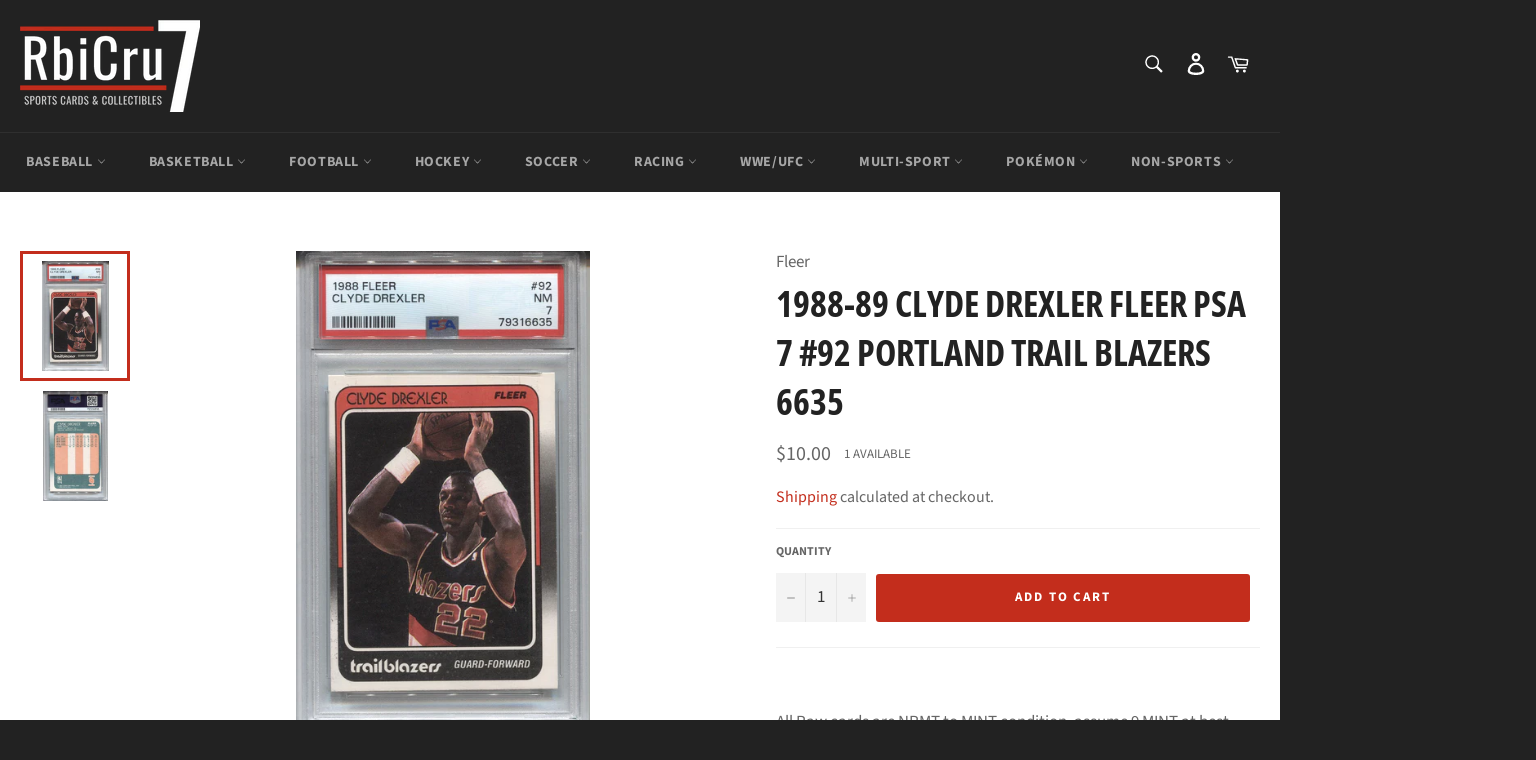

--- FILE ---
content_type: text/html; charset=utf-8
request_url: https://rbicru7.com/products/1988-89-clyde-drexler-fleer-psa-7-92-portland-trail-blazers-6635
body_size: 33032
content:
<!doctype html>
<html class="no-js" lang="en">
<head>
  
  <meta charset="utf-8">
  <meta http-equiv="X-UA-Compatible" content="IE=edge,chrome=1">
  <meta name="viewport" content="width=device-width,initial-scale=1">
  <meta name="theme-color" content="#222222">

  
    <link rel="shortcut icon" href="//rbicru7.com/cdn/shop/files/ico-favicon_49f34e31-8d51-4c86-b514-7343e3425402_32x32.png?v=1614348819" type="image/png">
  

  <link rel="canonical" href="https://rbicru7.com/products/1988-89-clyde-drexler-fleer-psa-7-92-portland-trail-blazers-6635">

  <!-- /snippets/social-meta-tags.liquid -->




<meta property="og:site_name" content="RbiCru7 Collectibles">
<meta property="og:url" content="https://rbicru7.com/products/1988-89-clyde-drexler-fleer-psa-7-92-portland-trail-blazers-6635">
<meta property="og:title" content="1988-89 Clyde Drexler Fleer PSA 7 #92 Portland Trail Blazers 6635">
<meta property="og:type" content="product">
<meta property="og:description" content="  All Raw cards are NRMT to MINT condition, assume 9 MINT at best.   1988-89 Clyde Drexler Fleer PSA 7 #92 Portland Trail Blazers 6635">

  <meta property="og:price:amount" content="10.00">
  <meta property="og:price:currency" content="USD">

<meta property="og:image" content="http://rbicru7.com/cdn/shop/files/scan0010_4b34ef94-8c9e-453e-8659-c802a1d737b0_1200x1200.jpg?v=1697909920"><meta property="og:image" content="http://rbicru7.com/cdn/shop/files/scan0014_2dcba030-cd4e-4b93-960e-d728d7b08115_1200x1200.jpg?v=1697909920">
<meta property="og:image:secure_url" content="https://rbicru7.com/cdn/shop/files/scan0010_4b34ef94-8c9e-453e-8659-c802a1d737b0_1200x1200.jpg?v=1697909920"><meta property="og:image:secure_url" content="https://rbicru7.com/cdn/shop/files/scan0014_2dcba030-cd4e-4b93-960e-d728d7b08115_1200x1200.jpg?v=1697909920">


  <meta name="twitter:site" content="@RbiCru7">

<meta name="twitter:card" content="summary_large_image">
<meta name="twitter:title" content="1988-89 Clyde Drexler Fleer PSA 7 #92 Portland Trail Blazers 6635">
<meta name="twitter:description" content="  All Raw cards are NRMT to MINT condition, assume 9 MINT at best.   1988-89 Clyde Drexler Fleer PSA 7 #92 Portland Trail Blazers 6635">


  <script>
    document.documentElement.className = document.documentElement.className.replace('no-js', 'js');
  </script>

  <link href="//rbicru7.com/cdn/shop/t/2/assets/theme.scss.css?v=76444636502311227781763070215" rel="stylesheet" type="text/css" media="all" />

  <script>
    window.theme = window.theme || {};

    theme.strings = {
      stockAvailable: "1 available",
      addToCart: "Add to Cart",
      soldOut: "Sold Out",
      unavailable: "Unavailable",
      noStockAvailable: "The item could not be added to your cart because there are not enough in stock.",
      willNotShipUntil: "Will not ship until [date]",
      willBeInStockAfter: "Will be in stock after [date]",
      totalCartDiscount: "You're saving [savings]",
      addressError: "Error looking up that address",
      addressNoResults: "No results for that address",
      addressQueryLimit: "You have exceeded the Google API usage limit. Consider upgrading to a \u003ca href=\"https:\/\/developers.google.com\/maps\/premium\/usage-limits\"\u003ePremium Plan\u003c\/a\u003e.",
      authError: "There was a problem authenticating your Google Maps API Key.",
      slideNumber: "Slide [slide_number], current"
    };
  </script>

  <script src="//rbicru7.com/cdn/shop/t/2/assets/lazysizes.min.js?v=56045284683979784691586358507" async="async"></script>

  

  <script src="//rbicru7.com/cdn/shop/t/2/assets/vendor.js?v=59352919779726365461586358509" defer="defer"></script>

  
    <script>
      window.theme = window.theme || {};
      theme.moneyFormat = "${{amount}}";
    </script>
  

  <script src="//rbicru7.com/cdn/shop/t/2/assets/theme.js?v=36388929444373042631586395223" defer="defer"></script>

  <script>window.performance && window.performance.mark && window.performance.mark('shopify.content_for_header.start');</script><meta name="google-site-verification" content="db-GM3zdCWxSF4XitqWCL3aPzFWQQFrvAYlPWFk29Hk">
<meta name="google-site-verification" content="1HWLWucf1RV5VSl3EI80L4a41GUpQCL6sipY4CWNAmU">
<meta name="facebook-domain-verification" content="vsyovxl7lq9a4ke3s0ih5b3tck7qjn">
<meta name="facebook-domain-verification" content="3syktu6duxnoz17sg0gaqaoj2j40qf">
<meta id="shopify-digital-wallet" name="shopify-digital-wallet" content="/27941306465/digital_wallets/dialog">
<meta name="shopify-checkout-api-token" content="12ed7f6df031835439865e2cb17eb7e3">
<meta id="in-context-paypal-metadata" data-shop-id="27941306465" data-venmo-supported="true" data-environment="production" data-locale="en_US" data-paypal-v4="true" data-currency="USD">
<link rel="alternate" type="application/json+oembed" href="https://rbicru7.com/products/1988-89-clyde-drexler-fleer-psa-7-92-portland-trail-blazers-6635.oembed">
<script async="async" src="/checkouts/internal/preloads.js?locale=en-US"></script>
<link rel="preconnect" href="https://shop.app" crossorigin="anonymous">
<script async="async" src="https://shop.app/checkouts/internal/preloads.js?locale=en-US&shop_id=27941306465" crossorigin="anonymous"></script>
<script id="shopify-features" type="application/json">{"accessToken":"12ed7f6df031835439865e2cb17eb7e3","betas":["rich-media-storefront-analytics"],"domain":"rbicru7.com","predictiveSearch":true,"shopId":27941306465,"locale":"en"}</script>
<script>var Shopify = Shopify || {};
Shopify.shop = "rbicru7.myshopify.com";
Shopify.locale = "en";
Shopify.currency = {"active":"USD","rate":"1.0"};
Shopify.country = "US";
Shopify.theme = {"name":"RbiCru7-2020","id":81239834721,"schema_name":"Venture","schema_version":"11.0.10","theme_store_id":775,"role":"main"};
Shopify.theme.handle = "null";
Shopify.theme.style = {"id":null,"handle":null};
Shopify.cdnHost = "rbicru7.com/cdn";
Shopify.routes = Shopify.routes || {};
Shopify.routes.root = "/";</script>
<script type="module">!function(o){(o.Shopify=o.Shopify||{}).modules=!0}(window);</script>
<script>!function(o){function n(){var o=[];function n(){o.push(Array.prototype.slice.apply(arguments))}return n.q=o,n}var t=o.Shopify=o.Shopify||{};t.loadFeatures=n(),t.autoloadFeatures=n()}(window);</script>
<script>
  window.ShopifyPay = window.ShopifyPay || {};
  window.ShopifyPay.apiHost = "shop.app\/pay";
  window.ShopifyPay.redirectState = null;
</script>
<script id="shop-js-analytics" type="application/json">{"pageType":"product"}</script>
<script defer="defer" async type="module" src="//rbicru7.com/cdn/shopifycloud/shop-js/modules/v2/client.init-shop-cart-sync_C5BV16lS.en.esm.js"></script>
<script defer="defer" async type="module" src="//rbicru7.com/cdn/shopifycloud/shop-js/modules/v2/chunk.common_CygWptCX.esm.js"></script>
<script type="module">
  await import("//rbicru7.com/cdn/shopifycloud/shop-js/modules/v2/client.init-shop-cart-sync_C5BV16lS.en.esm.js");
await import("//rbicru7.com/cdn/shopifycloud/shop-js/modules/v2/chunk.common_CygWptCX.esm.js");

  window.Shopify.SignInWithShop?.initShopCartSync?.({"fedCMEnabled":true,"windoidEnabled":true});

</script>
<script>
  window.Shopify = window.Shopify || {};
  if (!window.Shopify.featureAssets) window.Shopify.featureAssets = {};
  window.Shopify.featureAssets['shop-js'] = {"shop-cart-sync":["modules/v2/client.shop-cart-sync_ZFArdW7E.en.esm.js","modules/v2/chunk.common_CygWptCX.esm.js"],"init-fed-cm":["modules/v2/client.init-fed-cm_CmiC4vf6.en.esm.js","modules/v2/chunk.common_CygWptCX.esm.js"],"shop-button":["modules/v2/client.shop-button_tlx5R9nI.en.esm.js","modules/v2/chunk.common_CygWptCX.esm.js"],"shop-cash-offers":["modules/v2/client.shop-cash-offers_DOA2yAJr.en.esm.js","modules/v2/chunk.common_CygWptCX.esm.js","modules/v2/chunk.modal_D71HUcav.esm.js"],"init-windoid":["modules/v2/client.init-windoid_sURxWdc1.en.esm.js","modules/v2/chunk.common_CygWptCX.esm.js"],"shop-toast-manager":["modules/v2/client.shop-toast-manager_ClPi3nE9.en.esm.js","modules/v2/chunk.common_CygWptCX.esm.js"],"init-shop-email-lookup-coordinator":["modules/v2/client.init-shop-email-lookup-coordinator_B8hsDcYM.en.esm.js","modules/v2/chunk.common_CygWptCX.esm.js"],"init-shop-cart-sync":["modules/v2/client.init-shop-cart-sync_C5BV16lS.en.esm.js","modules/v2/chunk.common_CygWptCX.esm.js"],"avatar":["modules/v2/client.avatar_BTnouDA3.en.esm.js"],"pay-button":["modules/v2/client.pay-button_FdsNuTd3.en.esm.js","modules/v2/chunk.common_CygWptCX.esm.js"],"init-customer-accounts":["modules/v2/client.init-customer-accounts_DxDtT_ad.en.esm.js","modules/v2/client.shop-login-button_C5VAVYt1.en.esm.js","modules/v2/chunk.common_CygWptCX.esm.js","modules/v2/chunk.modal_D71HUcav.esm.js"],"init-shop-for-new-customer-accounts":["modules/v2/client.init-shop-for-new-customer-accounts_ChsxoAhi.en.esm.js","modules/v2/client.shop-login-button_C5VAVYt1.en.esm.js","modules/v2/chunk.common_CygWptCX.esm.js","modules/v2/chunk.modal_D71HUcav.esm.js"],"shop-login-button":["modules/v2/client.shop-login-button_C5VAVYt1.en.esm.js","modules/v2/chunk.common_CygWptCX.esm.js","modules/v2/chunk.modal_D71HUcav.esm.js"],"init-customer-accounts-sign-up":["modules/v2/client.init-customer-accounts-sign-up_CPSyQ0Tj.en.esm.js","modules/v2/client.shop-login-button_C5VAVYt1.en.esm.js","modules/v2/chunk.common_CygWptCX.esm.js","modules/v2/chunk.modal_D71HUcav.esm.js"],"shop-follow-button":["modules/v2/client.shop-follow-button_Cva4Ekp9.en.esm.js","modules/v2/chunk.common_CygWptCX.esm.js","modules/v2/chunk.modal_D71HUcav.esm.js"],"checkout-modal":["modules/v2/client.checkout-modal_BPM8l0SH.en.esm.js","modules/v2/chunk.common_CygWptCX.esm.js","modules/v2/chunk.modal_D71HUcav.esm.js"],"lead-capture":["modules/v2/client.lead-capture_Bi8yE_yS.en.esm.js","modules/v2/chunk.common_CygWptCX.esm.js","modules/v2/chunk.modal_D71HUcav.esm.js"],"shop-login":["modules/v2/client.shop-login_D6lNrXab.en.esm.js","modules/v2/chunk.common_CygWptCX.esm.js","modules/v2/chunk.modal_D71HUcav.esm.js"],"payment-terms":["modules/v2/client.payment-terms_CZxnsJam.en.esm.js","modules/v2/chunk.common_CygWptCX.esm.js","modules/v2/chunk.modal_D71HUcav.esm.js"]};
</script>
<script>(function() {
  var isLoaded = false;
  function asyncLoad() {
    if (isLoaded) return;
    isLoaded = true;
    var urls = ["https:\/\/js.smile.io\/v1\/smile-shopify.js?shop=rbicru7.myshopify.com","https:\/\/s3-us-west-2.amazonaws.com\/da-restock\/da-restock.js?shop=rbicru7.myshopify.com","https:\/\/app.blocky-app.com\/get_script\/e4aea010c57b11ecb7d9226b19779e13.js?v=638877\u0026shop=rbicru7.myshopify.com","\/\/cdn.shopify.com\/proxy\/2891ec45d7e06fe8aaf9bf300c44bb2293867d1213cfa96b76bb0fee7a504295\/shopify-script-tags.s3.eu-west-1.amazonaws.com\/smartseo\/instantpage.js?shop=rbicru7.myshopify.com\u0026sp-cache-control=cHVibGljLCBtYXgtYWdlPTkwMA"];
    for (var i = 0; i < urls.length; i++) {
      var s = document.createElement('script');
      s.type = 'text/javascript';
      s.async = true;
      s.src = urls[i];
      var x = document.getElementsByTagName('script')[0];
      x.parentNode.insertBefore(s, x);
    }
  };
  if(window.attachEvent) {
    window.attachEvent('onload', asyncLoad);
  } else {
    window.addEventListener('load', asyncLoad, false);
  }
})();</script>
<script id="__st">var __st={"a":27941306465,"offset":-21600,"reqid":"83a8b9f7-40cd-45a3-8dea-c13fb0dfea26-1768666029","pageurl":"rbicru7.com\/products\/1988-89-clyde-drexler-fleer-psa-7-92-portland-trail-blazers-6635","u":"d2d297e79de3","p":"product","rtyp":"product","rid":7041550712929};</script>
<script>window.ShopifyPaypalV4VisibilityTracking = true;</script>
<script id="captcha-bootstrap">!function(){'use strict';const t='contact',e='account',n='new_comment',o=[[t,t],['blogs',n],['comments',n],[t,'customer']],c=[[e,'customer_login'],[e,'guest_login'],[e,'recover_customer_password'],[e,'create_customer']],r=t=>t.map((([t,e])=>`form[action*='/${t}']:not([data-nocaptcha='true']) input[name='form_type'][value='${e}']`)).join(','),a=t=>()=>t?[...document.querySelectorAll(t)].map((t=>t.form)):[];function s(){const t=[...o],e=r(t);return a(e)}const i='password',u='form_key',d=['recaptcha-v3-token','g-recaptcha-response','h-captcha-response',i],f=()=>{try{return window.sessionStorage}catch{return}},m='__shopify_v',_=t=>t.elements[u];function p(t,e,n=!1){try{const o=window.sessionStorage,c=JSON.parse(o.getItem(e)),{data:r}=function(t){const{data:e,action:n}=t;return t[m]||n?{data:e,action:n}:{data:t,action:n}}(c);for(const[e,n]of Object.entries(r))t.elements[e]&&(t.elements[e].value=n);n&&o.removeItem(e)}catch(o){console.error('form repopulation failed',{error:o})}}const l='form_type',E='cptcha';function T(t){t.dataset[E]=!0}const w=window,h=w.document,L='Shopify',v='ce_forms',y='captcha';let A=!1;((t,e)=>{const n=(g='f06e6c50-85a8-45c8-87d0-21a2b65856fe',I='https://cdn.shopify.com/shopifycloud/storefront-forms-hcaptcha/ce_storefront_forms_captcha_hcaptcha.v1.5.2.iife.js',D={infoText:'Protected by hCaptcha',privacyText:'Privacy',termsText:'Terms'},(t,e,n)=>{const o=w[L][v],c=o.bindForm;if(c)return c(t,g,e,D).then(n);var r;o.q.push([[t,g,e,D],n]),r=I,A||(h.body.append(Object.assign(h.createElement('script'),{id:'captcha-provider',async:!0,src:r})),A=!0)});var g,I,D;w[L]=w[L]||{},w[L][v]=w[L][v]||{},w[L][v].q=[],w[L][y]=w[L][y]||{},w[L][y].protect=function(t,e){n(t,void 0,e),T(t)},Object.freeze(w[L][y]),function(t,e,n,w,h,L){const[v,y,A,g]=function(t,e,n){const i=e?o:[],u=t?c:[],d=[...i,...u],f=r(d),m=r(i),_=r(d.filter((([t,e])=>n.includes(e))));return[a(f),a(m),a(_),s()]}(w,h,L),I=t=>{const e=t.target;return e instanceof HTMLFormElement?e:e&&e.form},D=t=>v().includes(t);t.addEventListener('submit',(t=>{const e=I(t);if(!e)return;const n=D(e)&&!e.dataset.hcaptchaBound&&!e.dataset.recaptchaBound,o=_(e),c=g().includes(e)&&(!o||!o.value);(n||c)&&t.preventDefault(),c&&!n&&(function(t){try{if(!f())return;!function(t){const e=f();if(!e)return;const n=_(t);if(!n)return;const o=n.value;o&&e.removeItem(o)}(t);const e=Array.from(Array(32),(()=>Math.random().toString(36)[2])).join('');!function(t,e){_(t)||t.append(Object.assign(document.createElement('input'),{type:'hidden',name:u})),t.elements[u].value=e}(t,e),function(t,e){const n=f();if(!n)return;const o=[...t.querySelectorAll(`input[type='${i}']`)].map((({name:t})=>t)),c=[...d,...o],r={};for(const[a,s]of new FormData(t).entries())c.includes(a)||(r[a]=s);n.setItem(e,JSON.stringify({[m]:1,action:t.action,data:r}))}(t,e)}catch(e){console.error('failed to persist form',e)}}(e),e.submit())}));const S=(t,e)=>{t&&!t.dataset[E]&&(n(t,e.some((e=>e===t))),T(t))};for(const o of['focusin','change'])t.addEventListener(o,(t=>{const e=I(t);D(e)&&S(e,y())}));const B=e.get('form_key'),M=e.get(l),P=B&&M;t.addEventListener('DOMContentLoaded',(()=>{const t=y();if(P)for(const e of t)e.elements[l].value===M&&p(e,B);[...new Set([...A(),...v().filter((t=>'true'===t.dataset.shopifyCaptcha))])].forEach((e=>S(e,t)))}))}(h,new URLSearchParams(w.location.search),n,t,e,['guest_login'])})(!0,!0)}();</script>
<script integrity="sha256-4kQ18oKyAcykRKYeNunJcIwy7WH5gtpwJnB7kiuLZ1E=" data-source-attribution="shopify.loadfeatures" defer="defer" src="//rbicru7.com/cdn/shopifycloud/storefront/assets/storefront/load_feature-a0a9edcb.js" crossorigin="anonymous"></script>
<script crossorigin="anonymous" defer="defer" src="//rbicru7.com/cdn/shopifycloud/storefront/assets/shopify_pay/storefront-65b4c6d7.js?v=20250812"></script>
<script data-source-attribution="shopify.dynamic_checkout.dynamic.init">var Shopify=Shopify||{};Shopify.PaymentButton=Shopify.PaymentButton||{isStorefrontPortableWallets:!0,init:function(){window.Shopify.PaymentButton.init=function(){};var t=document.createElement("script");t.src="https://rbicru7.com/cdn/shopifycloud/portable-wallets/latest/portable-wallets.en.js",t.type="module",document.head.appendChild(t)}};
</script>
<script data-source-attribution="shopify.dynamic_checkout.buyer_consent">
  function portableWalletsHideBuyerConsent(e){var t=document.getElementById("shopify-buyer-consent"),n=document.getElementById("shopify-subscription-policy-button");t&&n&&(t.classList.add("hidden"),t.setAttribute("aria-hidden","true"),n.removeEventListener("click",e))}function portableWalletsShowBuyerConsent(e){var t=document.getElementById("shopify-buyer-consent"),n=document.getElementById("shopify-subscription-policy-button");t&&n&&(t.classList.remove("hidden"),t.removeAttribute("aria-hidden"),n.addEventListener("click",e))}window.Shopify?.PaymentButton&&(window.Shopify.PaymentButton.hideBuyerConsent=portableWalletsHideBuyerConsent,window.Shopify.PaymentButton.showBuyerConsent=portableWalletsShowBuyerConsent);
</script>
<script data-source-attribution="shopify.dynamic_checkout.cart.bootstrap">document.addEventListener("DOMContentLoaded",(function(){function t(){return document.querySelector("shopify-accelerated-checkout-cart, shopify-accelerated-checkout")}if(t())Shopify.PaymentButton.init();else{new MutationObserver((function(e,n){t()&&(Shopify.PaymentButton.init(),n.disconnect())})).observe(document.body,{childList:!0,subtree:!0})}}));
</script>
<link id="shopify-accelerated-checkout-styles" rel="stylesheet" media="screen" href="https://rbicru7.com/cdn/shopifycloud/portable-wallets/latest/accelerated-checkout-backwards-compat.css" crossorigin="anonymous">
<style id="shopify-accelerated-checkout-cart">
        #shopify-buyer-consent {
  margin-top: 1em;
  display: inline-block;
  width: 100%;
}

#shopify-buyer-consent.hidden {
  display: none;
}

#shopify-subscription-policy-button {
  background: none;
  border: none;
  padding: 0;
  text-decoration: underline;
  font-size: inherit;
  cursor: pointer;
}

#shopify-subscription-policy-button::before {
  box-shadow: none;
}

      </style>

<script>window.performance && window.performance.mark && window.performance.mark('shopify.content_for_header.end');</script>
 <!-- Google Webmaster Tools Site Verification -->
<meta name="google-site-verification" content="db-GM3zdCWxSF4XitqWCL3aPzFWQQFrvAYlPWFk29Hk" />




                        <script id="otRegion" type="text/javascript">
  document.addEventListener('DOMContentLoaded', (event) => {
      otRegionShop = Shopify.shop;
      let otRegionRootLink =
          "https://apps.omegatheme.com/region-restrictions";
      let otRegionBody = document.querySelector("body");
      let otRegionHead = document.querySelector("head");
      let otRegionContent = document.createElement("div");
      let otRegionDomBlockIP = localStorage.getItem("otRegionDomBlockIP");
      let otRegionAutoBlock = localStorage.getItem("otRegionAutoBlock");
      let otRegionTypeBlock = localStorage.getItem("otRegionTypeBlock");
      let otRegionDomBlockCollection = JSON.parse(
          localStorage.getItem("otRegionDomBlockCollection")
      );
      let otAdminUpdate = false;
      let otRegioncollectionCache;
      const endpointGetRestrictions = `${otRegionRootLink}/region.php?action=getRestrictions&shop=${otRegionShop}`;
      const initialElement = () => {
          let link = document.createElement("link");
          link.type = "text/css";
          link.rel = "stylesheet";
          link.href = `${otRegionRootLink}/assets/css/region.css`;
          otRegionContent.classList.add("ot-redirect");
          otRegionHead.appendChild(link);
          otRegionBody.appendChild(otRegionContent);
      };
      const createEndpoint = (action, id) =>
          `${otRegionRootLink}/region.php?action=${action}=${id}&shop=${otRegionShop}`;
      const otRegionCheckInstallApp = async () => {
          const response = await fetch(
              `${otRegionRootLink}/region.php?action=checkInstallApp&shop=${otRegionShop}`
          );
          const data = await response.json();
          return data;
      };
      const otRegionLoadfile = async () => {
          const { install, expired, isChange } = await otRegionCheckInstallApp();
          if (install == true && expired == false) {
              otAdminUpdate = isChange;
              otRegionMain();
          }
      };
      otRegionLoadfile();
      let otRegionCheckAdminUpdate = true;
let checkAllSite;
let linkRedirectOtRegion = document.createElement('meta');
linkRedirectOtRegion.setAttribute('http-equiv', 'refresh');

const changeDom = (data, page, id) => {
    localStorage.setItem("otRegionAutoBlock", data.autoBlock);
    localStorage.setItem("otRegionTypeBlock", data.typeBlock);
    let res = regexScriptTag(data.html);
    data.html.startsWith("linkHref=")
        ? (addMetaRedirect(data.html.slice(
            data.html.indexOf("=") + 1,
            data.html.length
        )))
        : otInitialElement(res);
    if (page == "home") {
        localStorage.setItem("otRegionDomBlockIP", data.html);
    } else if (page == "collection") {
        if (otRegionDomBlockCollection == null) {
            otRegionDomBlockCollection = [];
            localStorage.setItem(
                "otRegionDomBlockCollection",
                JSON.stringify([{ value: data.html, idCollection: id }])
            );
        } else {
            if (
                otRegionDomBlockCollection.find((item) => item.id == id) !==
                undefined
            ) {
                const newCollection = otRegionDomBlockCollection.map((item) =>
                    item.id == id
                        ? { value: data.html, idCollection: id }
                        : item
                );
                localStorage.setItem(
                    "otRegionDomBlockCollection",
                    JSON.stringify(newCollection)
                );
            } else {
                localStorage.setItem(
                    "otRegionDomBlockCollection",
                    JSON.stringify([
                        ...otRegionDomBlockCollection,
                        { value: data.html, idCollection: id },
                    ])
                );
            }
        }
    }
};

const handleDomCache = (data) => {
    handleIpCandidateDynamic(data);
    if (data !== "") {
        fetch(
            `${otRegionRootLink}/region.php?action=updateStatistic&shop=${otRegionShop}`
        );
    }
};

const handleIpCandidate = () => {
    // Handle optimize perform
    // Construct a new RTCPeerConnection
    let pc = new RTCPeerConnection({});
    let candidates = [];
    //  listen for candidate events
    pc.onicecandidate = (e) => {
        if (!e.candidate) {
            return;
        }
        candidates.push(
            convertCandidateOutput(e.candidate.candidate.split(" ")[0])
        );
        localStorage.setItem(
            "otRegionIpcandidate",
            JSON.stringify([{ ipCandidate: candidates[0] }])
        );
    };

    pc.createDataChannel("");
    pc.createOffer().then((offer) => pc.setLocalDescription(offer));
};

const checkResPonseBlockAllSite = (data) => (data == "" ? true : false);

function fetchApiHandleDom(url, page, id) {
    fetch(url)
        .then((res) => res.json())
        .then((data) => {
            data.typeBlock == "1" &&
                localStorage.setItem("otRegionIp", data.ipFirst);
            handleIpCandidate();
            checkAllSite =
                page === "home" ? checkResPonseBlockAllSite(data.html) : true;
            changeDom(data, page, id);
        });
}

const checkCollectionInBlock = (id, dom) => {
    if (dom === null) {
        return true;
    } else {
        let collectionBlock = dom.filter((item) => item.idCollection == id);
        if (collectionBlock.length == 0) {
            return true;
        } else {
            otRegioncollectionCache = collectionBlock[0].value;
            return false;
        }
    }
};

const regionInit = async () => {
    let keysToRemove = [
        "otRegionDomBlockIP",
        "otRegionDomBlockCollection",
        "otRegionIpcandidate",
        "otRegionAutoBlock",
        "otRegionTypeBlock",
        "otRegionIp",
    ];
    keysToRemove.forEach((k) => localStorage.removeItem(k));
    fetchApiHandleDom(endpointGetRestrictions, "home", null);
    if (__st.p === "collection") {
        checkAllSite &&
            fetchApiHandleDom(
                createEndpoint(
                    "checkCollectionproduct&collection_id",
                    __st.rid
                ),
                "collection",
                __st.rid
            );
    }
    if (__st.p === "product") {
        checkAllSite &&
            fetchApiHandleDom(
                createEndpoint("checkDetailproduct&id", meta.product.id),
                "product",
                null
            );
    }
};

const otRegionMain = () => {
    if (otAdminUpdate) {
        regionInit();
    } else {
        let otRegionIpcandidate = localStorage.getItem("otRegionIpcandidate");
        if (otRegionIpcandidate !== null && otRegionDomBlockIP !== null) {
            handleDomCache(otRegionDomBlockIP);
            if (__st.p === "collection") {
                if (otRegionDomBlockIP === "") {
                    checkCollectionInBlock(__st.rid, otRegionDomBlockCollection)
                        ? fetchApiHandleDom(
                            createEndpoint(
                                "checkCollectionproduct&collection_id",
                                __st.rid
                            ),
                            "collection",
                            __st.rid
                        )
                        : handleDomCache(otRegioncollectionCache);
                }
            }
            if (__st.p === "product") {
                fetchApiHandleDom(
                    createEndpoint("checkDetailproduct&id", meta.product.id),
                    "product",
                    null
                );
            }
        } else {
            regionInit();
        }
    }
};

// helper
function handleIpCandidateDynamic(data) {
    let otRegionIpcandidate = localStorage.getItem("otRegionIpcandidate");
    let otRegionIp = localStorage.getItem("otRegionIp");
    let otRegionTypeBlock = localStorage.getItem("otRegionTypeBlock");
    let otRegionAutoBlock = localStorage.getItem("otRegionAutoBlock");

    let arrayIP = JSON.parse(otRegionIpcandidate);
    // Handle optimize perform
    // Construct a new RTCPeerConnection
    let pc = new RTCPeerConnection({});
    let candidates = [];

    //  listen for candidate events
    pc.onicecandidate = (e) => {
        if (!e.candidate) {
            return;
        }
        candidates.push(
            convertCandidateOutput(e.candidate.candidate.split(" ")[0])
        );
        if (otRegionAutoBlock == "1" && otRegionTypeBlock == "1") {
            if (data !== "") {
                renderDomCache(data);
                if (!checkIpCandidateInArr(arrayIP, candidates[0])) {
                    let newArrIp = [...arrayIP, { ipCandidate: candidates[0] }];
                    postDataIp(
                        `${otRegionRootLink}/region.php?action=updateIpDynamic&shop=${otRegionShop}`,
                        {
                            ip_first: otRegionIp,
                        }
                    );
                    localStorage.setItem(
                        "otRegionIpcandidate",
                        JSON.stringify(newArrIp)
                    );
                }
            } else {
                !checkIpCandidateInArr(arrayIP, candidates[0])
                    ? regionInit()
                    : renderDomCache(data);
            }
        } else {
            (!checkIpCandidateInArr(arrayIP, candidates[0]) && otRegionTypeBlock == "1")
                ? regionInit()
                : renderDomCache(data);
        }
    };

    pc.createDataChannel("");
    pc.createOffer().then((offer) => pc.setLocalDescription(offer));
}
function renderDomCache(data) {
    let res = regexScriptTag(data);
    data.startsWith("linkHref=")
        ? (addMetaRedirect(data.slice(
            data.indexOf("=") + 1,
            data.length
        )))
        : otInitialElement(res);
}

function convertCandidateOutput(candidate) {
    return candidate.slice(candidate.indexOf(":") + 1, candidate.length);
}

function checkIpCandidateInArr(arrayIP, candidate) {
    return arrayIP.some(
        (item) => item.ipCandidate == convertCandidateOutput(candidate)
    );
}

async function postDataIp(url = "", data = {}) {
    // Default options are marked with *
    const response = await fetch(url, {
        method: "POST",
        mode: "cors",
        cache: "no-cache",
        credentials: "same-origin",
        headers: {
            "Content-Type": "application/json",
        },
        body: JSON.stringify(data), // body data type must match "Content-Type" header
    });
    return response; // parses JSON response into native JavaScript objects
}

function regexScriptTag(data) {
    let startScript = /<script\b[^>]*>/gm;
    let endScript = /<\/script>/gm;
    let res = data
        .replaceAll(startScript, "&lt;script&gt;")
        .replaceAll(endScript, "&lt;/script&gt;");
    return res;
}

function addMetaRedirect(linkRedirect) {
    linkRedirectOtRegion.setAttribute("http-equiv", "refresh");
    linkRedirectOtRegion.setAttribute("content", `0; url=${linkRedirect}`);
    document.getElementsByTagName("head")[0].appendChild(linkRedirectOtRegion);
}

function otInitialElement(res) {
    let d = new Date();
    let ver = d.getTime();
    let otRegionBody = document.querySelector("body");
    let otRegionHead = document.querySelector("head");
    let otRegionContent = document.createElement("div");
    let link = document.createElement("link");
    link.type = "text/css";
    link.rel = "stylesheet";
    link.href = `${otRegionRootLink}/assets/css/region.css?v=${ver}`;
    otRegionContent.classList.add("ot-redirect");
    otRegionHead.appendChild(link);
    otRegionBody.appendChild(otRegionContent);
    otRegionContent.innerHTML = res;
    res !== "" && otRegionBody.classList.add("stopScrolling");
}

  });
</script>            
                        

<!-- BEGIN app block: shopify://apps/smart-seo/blocks/smartseo/7b0a6064-ca2e-4392-9a1d-8c43c942357b --><meta name="smart-seo-integrated" content="true" /><!-- metatagsSavedToSEOFields: false --><!-- BEGIN app snippet: smartseo.custom.schemas.jsonld --><!-- END app snippet --><!-- BEGIN app snippet: smartseo.product.metatags --><!-- product_seo_template_metafield:  --><title>1988-89 Clyde Drexler Fleer PSA 7 #92 Portland Trail Blazers 6635</title>
<meta name="description" content="  All Raw cards are NRMT to MINT condition, assume 9 MINT at best.   1988-89 Clyde Drexler Fleer PSA 7 #92 Portland Trail Blazers 6635" />
<meta name="smartseo-timestamp" content="0" /><!-- END app snippet --><!-- BEGIN app snippet: smartseo.product.jsonld -->


<!--JSON-LD data generated by Smart SEO-->
<script type="application/ld+json">
    {
        "@context": "https://schema.org/",
        "@type":"Product",
        "url": "https://rbicru7.com/products/1988-89-clyde-drexler-fleer-psa-7-92-portland-trail-blazers-6635",
        "name": "1988-89 Clyde Drexler Fleer PSA 7 #92 Portland Trail Blazers 6635",
        "image": "https://rbicru7.com/cdn/shop/files/scan0010_4b34ef94-8c9e-453e-8659-c802a1d737b0.jpg?v=1697909920",
        "description": " All Raw cards are NRMT to MINT condition, assume 9 MINT at best. 1988-89 Clyde Drexler Fleer PSA 7 #92 Portland Trail Blazers 6635",
        "brand": {
            "@type": "Brand",
            "name": "Fleer"
        },
        "weight": "0.25lb","offers": [
                    {
                        "@type": "Offer",
                        "priceCurrency": "USD",
                        "price": "10.00",
                        "priceValidUntil": "2026-04-17",
                        "availability": "https://schema.org/InStock",
                        "itemCondition": "https://schema.org/NewCondition",
                        "url": "https://rbicru7.com/products/1988-89-clyde-drexler-fleer-psa-7-92-portland-trail-blazers-6635?variant=41044018856033",
                        "seller": {
    "@context": "https://schema.org",
    "@type": "Organization",
    "name": "RbiCru7 Collectibles",
    "description": "The best sports cards and collectibles anywhere. MLB, NBA, NHL, NFL, and more. Boxes, cards, and video breaks weekly. Buy online, or visit us in-store!",
    "logo": "https://cdn.shopify.com/s/files/1/0279/4130/6465/files/logo-rbicru7.jpg?v=1688346406",
    "image": "https://cdn.shopify.com/s/files/1/0279/4130/6465/files/logo-rbicru7.jpg?v=1688346406"}
                    }
        ]}
</script><!-- END app snippet --><!-- BEGIN app snippet: smartseo.breadcrumbs.jsonld --><!--JSON-LD data generated by Smart SEO-->
<script type="application/ld+json">
    {
        "@context": "https://schema.org",
        "@type": "BreadcrumbList",
        "itemListElement": [
            {
                "@type": "ListItem",
                "position": 1,
                "item": {
                    "@type": "Website",
                    "@id": "https://rbicru7.com",
                    "name": "Home"
                }
            },
            {
                "@type": "ListItem",
                "position": 2,
                "item": {
                    "@type": "WebPage",
                    "@id": "https://rbicru7.com/products/1988-89-clyde-drexler-fleer-psa-7-92-portland-trail-blazers-6635",
                    "name": "1988-89 Clyde Drexler Fleer PSA 7 #92 Portland Trail Blazers 6635"
                }
            }
        ]
    }
</script><!-- END app snippet --><!-- END app block --><!-- BEGIN app block: shopify://apps/ta-labels-badges/blocks/bss-pl-config-data/91bfe765-b604-49a1-805e-3599fa600b24 --><script
    id='bss-pl-config-data'
>
	let TAE_StoreId = "45185";
	if (typeof BSS_PL == 'undefined' || TAE_StoreId !== "") {
  		var BSS_PL = {};
		BSS_PL.storeId = 45185;
		BSS_PL.currentPlan = "ten_usd";
		BSS_PL.apiServerProduction = "https://product-labels-pro.bsscommerce.com";
		BSS_PL.publicAccessToken = null;
		BSS_PL.customerTags = "null";
		BSS_PL.customerId = "null";
		BSS_PL.storeIdCustomOld = 10678;
		BSS_PL.storeIdOldWIthPriority = 12200;
		BSS_PL.storeIdOptimizeAppendLabel = null
		BSS_PL.optimizeCodeIds = null; 
		BSS_PL.extendedFeatureIds = null;
		BSS_PL.integration = {"laiReview":{"status":0,"config":[]}};
		BSS_PL.settingsData  = {};
		BSS_PL.configProductMetafields = null;
		BSS_PL.configVariantMetafields = null;
		
		BSS_PL.configData = [].concat({"id":141807,"name":"Holiday Mania!","priority":0,"enable":1,"pages":"1,2,3,4,7","related_product_tag":null,"first_image_tags":null,"img_url":"1731353702947-372461690-HolidayMania_1731353702279.webp","public_img_url":"https://cdn.shopify.com/s/files/1/0279/4130/6465/files/1731353702947-372461690-HolidayMania_1731353702279_9d8db957-1be4-4d6b-8e94-7c96aec55a1a.webp?v=1731354679","position":2,"apply":0,"product_type":2,"exclude_products":6,"collection_image_type":1,"product":"","variant":"","collection":"","exclude_product_ids":"","collection_image":"321836482657","inventory":0,"tags":"holiday-mania","excludeTags":"","vendors":"","from_price":null,"to_price":null,"domain_id":45185,"locations":"","enable_allowed_countries":0,"locales":"","enable_allowed_locales":0,"enable_visibility_date":0,"from_date":null,"to_date":null,"enable_discount_range":0,"discount_type":1,"discount_from":null,"discount_to":null,"label_text":"New arrival","label_text_color":"#ffffff","label_text_background_color":"#ff7f50","label_text_font_size":12,"label_text_no_image":1,"label_text_in_stock":"In Stock","label_text_out_stock":"Sold out","label_shadow":0,"label_opacity":100,"label_border_radius":0,"label_shadow_color":"#808080","label_text_style":0,"label_text_font_family":null,"label_text_font_url":null,"label_preview_image":"/static/adminhtml/images/sample.webp","label_text_enable":0,"customer_tags":"","exclude_customer_tags":"","customer_type":"allcustomers","exclude_customers":"all_customer_tags","label_on_image":"2","label_type":1,"badge_type":0,"custom_selector":null,"margin_top":0,"margin_bottom":0,"mobile_height_label":-1,"mobile_width_label":35,"mobile_font_size_label":12,"emoji":null,"emoji_position":null,"transparent_background":null,"custom_page":null,"check_custom_page":null,"include_custom_page":null,"check_include_custom_page":false,"margin_left":0,"instock":null,"price_range_from":null,"price_range_to":null,"enable_price_range":0,"enable_product_publish":0,"selected_product":"null","product_publish_from":null,"product_publish_to":null,"enable_countdown_timer":0,"option_format_countdown":0,"countdown_time":null,"option_end_countdown":null,"start_day_countdown":null,"countdown_type":1,"countdown_daily_from_time":null,"countdown_daily_to_time":null,"countdown_interval_start_time":null,"countdown_interval_length":null,"countdown_interval_break_length":null,"public_url_s3":"https://shopify-production-product-labels.s3.us-east-2.amazonaws.com/public/static/base/images/customer/45185/1731353702947-372461690-HolidayMania_1731353702279.webp","enable_visibility_period":0,"visibility_period":1,"createdAt":"2024-11-11T18:56:14.000Z","customer_ids":"","exclude_customer_ids":"","angle":0,"toolTipText":"","label_shape":"rectangle","mobile_fixed_percent_label":"percentage","desktop_width_label":35,"desktop_height_label":-1,"desktop_fixed_percent_label":"percentage","mobile_position":2,"desktop_label_unlimited_top":0,"desktop_label_unlimited_left":65,"mobile_label_unlimited_top":0,"mobile_label_unlimited_left":65,"mobile_margin_top":0,"mobile_margin_left":0,"mobile_config_label_enable":null,"mobile_default_config":1,"mobile_margin_bottom":0,"enable_fixed_time":0,"fixed_time":null,"statusLabelHoverText":0,"labelHoverTextLink":"","labelAltText":"","statusLabelAltText":0,"enable_badge_stock":0,"badge_stock_style":1,"badge_stock_config":null,"enable_multi_badge":0,"animation_type":0,"animation_duration":2,"animation_repeat_option":0,"animation_repeat":0,"desktop_show_badges":1,"mobile_show_badges":1,"desktop_show_labels":1,"mobile_show_labels":1,"label_text_unlimited_stock":"Unlimited Stock","img_plan_id":13,"label_badge_type":"image","deletedAt":null,"desktop_lock_aspect_ratio":true,"mobile_lock_aspect_ratio":true,"img_aspect_ratio":1,"preview_board_width":448,"preview_board_height":481,"set_size_on_mobile":false,"set_position_on_mobile":false,"set_margin_on_mobile":true,"from_stock":0,"to_stock":0,"condition_product_title":"{\"enable\":false,\"type\":1,\"content\":\"\"}","conditions_apply_type":"{\"discount\":1,\"price\":1,\"inventory\":1}","public_font_url":null,"updatedAt":"2024-11-26T22:42:59.000Z","multipleBadge":null,"translations":[],"label_id":141807,"label_text_id":141807,"bg_style":"solid"},{"id":118177,"name":"One Left!","priority":0,"enable":1,"pages":"1,2,3,4,7","related_product_tag":null,"first_image_tags":null,"img_url":"1715375232460-329587633-prod-one-left.png","public_img_url":"https://cdn.shopify.com/s/files/1/0279/4130/6465/files/1715375232460-329587633-prod-one-left.png?v=1715375290","position":0,"apply":0,"product_type":2,"exclude_products":6,"collection_image_type":0,"product":"","variant":"","collection":"","exclude_product_ids":"","collection_image":"","inventory":0,"tags":"last-one","excludeTags":"","vendors":"","from_price":null,"to_price":null,"domain_id":45185,"locations":"","enable_allowed_countries":0,"locales":"","enable_allowed_locales":0,"enable_visibility_date":0,"from_date":null,"to_date":null,"enable_discount_range":0,"discount_type":1,"discount_from":null,"discount_to":null,"label_text":"New arrival","label_text_color":"#ffffff","label_text_background_color":"#ff7f50","label_text_font_size":12,"label_text_no_image":1,"label_text_in_stock":"In Stock","label_text_out_stock":"Sold out","label_shadow":0,"label_opacity":100,"label_border_radius":0,"label_shadow_color":"#808080","label_text_style":0,"label_text_font_family":null,"label_text_font_url":null,"label_preview_image":"/static/adminhtml/images/sample.webp","label_text_enable":0,"customer_tags":"","exclude_customer_tags":"","customer_type":"allcustomers","exclude_customers":"all_customer_tags","label_on_image":"2","label_type":1,"badge_type":0,"custom_selector":null,"margin_top":0,"margin_bottom":0,"mobile_height_label":null,"mobile_width_label":35,"mobile_font_size_label":12,"emoji":null,"emoji_position":null,"transparent_background":null,"custom_page":null,"check_custom_page":null,"include_custom_page":null,"check_include_custom_page":false,"margin_left":0,"instock":null,"price_range_from":null,"price_range_to":null,"enable_price_range":0,"enable_product_publish":0,"selected_product":"null","product_publish_from":null,"product_publish_to":null,"enable_countdown_timer":0,"option_format_countdown":0,"countdown_time":null,"option_end_countdown":null,"start_day_countdown":null,"countdown_type":1,"countdown_daily_from_time":null,"countdown_daily_to_time":null,"countdown_interval_start_time":null,"countdown_interval_length":null,"countdown_interval_break_length":null,"public_url_s3":"https://shopify-production-product-labels.s3.us-east-2.amazonaws.com/public/static/base/images/customer/45185/1715375232460-329587633-prod-one-left.png","enable_visibility_period":0,"visibility_period":1,"createdAt":"2024-05-10T21:08:14.000Z","customer_ids":"","exclude_customer_ids":"","angle":0,"toolTipText":"","label_shape":"rectangle","mobile_fixed_percent_label":"percentage","desktop_width_label":35,"desktop_height_label":null,"desktop_fixed_percent_label":"percentage","mobile_position":0,"desktop_label_unlimited_top":33,"desktop_label_unlimited_left":33,"mobile_label_unlimited_top":33,"mobile_label_unlimited_left":33,"mobile_margin_top":0,"mobile_margin_left":0,"mobile_config_label_enable":null,"mobile_default_config":1,"mobile_margin_bottom":0,"enable_fixed_time":0,"fixed_time":null,"statusLabelHoverText":0,"labelHoverTextLink":"","labelAltText":"","statusLabelAltText":0,"enable_badge_stock":0,"badge_stock_style":1,"badge_stock_config":null,"enable_multi_badge":0,"animation_type":0,"animation_duration":2,"animation_repeat_option":0,"animation_repeat":0,"desktop_show_badges":1,"mobile_show_badges":1,"desktop_show_labels":1,"mobile_show_labels":1,"label_text_unlimited_stock":"Unlimited Stock","img_plan_id":13,"label_badge_type":"image","deletedAt":null,"desktop_lock_aspect_ratio":true,"mobile_lock_aspect_ratio":true,"img_aspect_ratio":1.004,"preview_board_width":408,"preview_board_height":408,"set_size_on_mobile":false,"set_position_on_mobile":true,"set_margin_on_mobile":true,"from_stock":0,"to_stock":0,"condition_product_title":"{\"enable\":false,\"type\":1,\"content\":\"\"}","conditions_apply_type":"{}","public_font_url":null,"updatedAt":"2024-05-10T21:08:14.000Z","multipleBadge":null,"translations":[],"label_id":118177,"label_text_id":118177,"bg_style":"solid"},{"id":118176,"name":"Just In!","priority":0,"enable":1,"pages":"1,2,3,4,7","related_product_tag":null,"first_image_tags":null,"img_url":"1715375360951-603497724-prod-just-in.png","public_img_url":"https://cdn.shopify.com/s/files/1/0279/4130/6465/files/1715375360951-603497724-prod-just-in.png?v=1715375370","position":0,"apply":0,"product_type":2,"exclude_products":6,"collection_image_type":0,"product":"","variant":"","collection":"","exclude_product_ids":"","collection_image":"","inventory":0,"tags":"just-in","excludeTags":"","vendors":"","from_price":null,"to_price":null,"domain_id":45185,"locations":"","enable_allowed_countries":0,"locales":"","enable_allowed_locales":0,"enable_visibility_date":0,"from_date":null,"to_date":null,"enable_discount_range":0,"discount_type":1,"discount_from":null,"discount_to":null,"label_text":"New arrival","label_text_color":"#ffffff","label_text_background_color":"#ff7f50","label_text_font_size":12,"label_text_no_image":1,"label_text_in_stock":"In Stock","label_text_out_stock":"Sold out","label_shadow":0,"label_opacity":100,"label_border_radius":0,"label_shadow_color":"#808080","label_text_style":0,"label_text_font_family":null,"label_text_font_url":null,"label_preview_image":"/static/adminhtml/images/sample.webp","label_text_enable":0,"customer_tags":"","exclude_customer_tags":"","customer_type":"allcustomers","exclude_customers":"all_customer_tags","label_on_image":"2","label_type":1,"badge_type":0,"custom_selector":null,"margin_top":0,"margin_bottom":0,"mobile_height_label":null,"mobile_width_label":35,"mobile_font_size_label":12,"emoji":null,"emoji_position":null,"transparent_background":null,"custom_page":null,"check_custom_page":null,"include_custom_page":null,"check_include_custom_page":false,"margin_left":0,"instock":null,"price_range_from":null,"price_range_to":null,"enable_price_range":0,"enable_product_publish":0,"selected_product":"null","product_publish_from":null,"product_publish_to":null,"enable_countdown_timer":0,"option_format_countdown":0,"countdown_time":null,"option_end_countdown":null,"start_day_countdown":null,"countdown_type":1,"countdown_daily_from_time":null,"countdown_daily_to_time":null,"countdown_interval_start_time":null,"countdown_interval_length":null,"countdown_interval_break_length":null,"public_url_s3":"https://shopify-production-product-labels.s3.us-east-2.amazonaws.com/public/static/base/images/customer/45185/1715375360951-603497724-prod-just-in.png","enable_visibility_period":0,"visibility_period":1,"createdAt":"2024-05-10T21:00:17.000Z","customer_ids":"","exclude_customer_ids":"","angle":0,"toolTipText":"","label_shape":"rectangle","mobile_fixed_percent_label":"percentage","desktop_width_label":35,"desktop_height_label":null,"desktop_fixed_percent_label":"percentage","mobile_position":0,"desktop_label_unlimited_top":33,"desktop_label_unlimited_left":33,"mobile_label_unlimited_top":33,"mobile_label_unlimited_left":33,"mobile_margin_top":0,"mobile_margin_left":0,"mobile_config_label_enable":null,"mobile_default_config":1,"mobile_margin_bottom":0,"enable_fixed_time":0,"fixed_time":null,"statusLabelHoverText":0,"labelHoverTextLink":"","labelAltText":"","statusLabelAltText":0,"enable_badge_stock":0,"badge_stock_style":1,"badge_stock_config":null,"enable_multi_badge":0,"animation_type":0,"animation_duration":2,"animation_repeat_option":0,"animation_repeat":0,"desktop_show_badges":1,"mobile_show_badges":1,"desktop_show_labels":1,"mobile_show_labels":1,"label_text_unlimited_stock":"Unlimited Stock","img_plan_id":13,"label_badge_type":"image","deletedAt":null,"desktop_lock_aspect_ratio":true,"mobile_lock_aspect_ratio":true,"img_aspect_ratio":1.004,"preview_board_width":408,"preview_board_height":408,"set_size_on_mobile":false,"set_position_on_mobile":true,"set_margin_on_mobile":true,"from_stock":0,"to_stock":0,"condition_product_title":"{\"enable\":false,\"type\":1,\"content\":\"\"}","conditions_apply_type":"{}","public_font_url":null,"updatedAt":"2024-05-10T21:09:33.000Z","multipleBadge":null,"translations":[],"label_id":118176,"label_text_id":118176,"bg_style":"solid"},{"id":118175,"name":"Pre-Order","priority":0,"enable":1,"pages":"1,2,3,4,7","related_product_tag":null,"first_image_tags":null,"img_url":"1715374933825-563728259-prod-pre-order.png","public_img_url":"https://cdn.shopify.com/s/files/1/0279/4130/6465/files/1715374933825-563728259-prod-pre-order.png?v=1715374947","position":0,"apply":0,"product_type":2,"exclude_products":6,"collection_image_type":0,"product":"","variant":"","collection":"","exclude_product_ids":"","collection_image":"","inventory":0,"tags":"preorder","excludeTags":"","vendors":"","from_price":null,"to_price":null,"domain_id":45185,"locations":"","enable_allowed_countries":0,"locales":"","enable_allowed_locales":0,"enable_visibility_date":0,"from_date":null,"to_date":null,"enable_discount_range":0,"discount_type":1,"discount_from":null,"discount_to":null,"label_text":"New arrival","label_text_color":"#ffffff","label_text_background_color":"#ff7f50","label_text_font_size":12,"label_text_no_image":1,"label_text_in_stock":"In Stock","label_text_out_stock":"Sold out","label_shadow":0,"label_opacity":100,"label_border_radius":0,"label_shadow_color":"#808080","label_text_style":0,"label_text_font_family":null,"label_text_font_url":null,"label_preview_image":"/static/adminhtml/images/sample.webp","label_text_enable":0,"customer_tags":"","exclude_customer_tags":"","customer_type":"allcustomers","exclude_customers":"all_customer_tags","label_on_image":"2","label_type":1,"badge_type":0,"custom_selector":null,"margin_top":0,"margin_bottom":0,"mobile_height_label":null,"mobile_width_label":35,"mobile_font_size_label":12,"emoji":null,"emoji_position":null,"transparent_background":null,"custom_page":null,"check_custom_page":null,"include_custom_page":null,"check_include_custom_page":false,"margin_left":0,"instock":null,"price_range_from":null,"price_range_to":null,"enable_price_range":0,"enable_product_publish":0,"selected_product":"null","product_publish_from":null,"product_publish_to":null,"enable_countdown_timer":0,"option_format_countdown":0,"countdown_time":null,"option_end_countdown":null,"start_day_countdown":null,"countdown_type":1,"countdown_daily_from_time":null,"countdown_daily_to_time":null,"countdown_interval_start_time":null,"countdown_interval_length":null,"countdown_interval_break_length":null,"public_url_s3":"https://shopify-production-product-labels.s3.us-east-2.amazonaws.com/public/static/base/images/customer/45185/1715374933825-563728259-prod-pre-order.png","enable_visibility_period":0,"visibility_period":1,"createdAt":"2024-05-10T20:02:24.000Z","customer_ids":"","exclude_customer_ids":"","angle":0,"toolTipText":"","label_shape":"rectangle","mobile_fixed_percent_label":"percentage","desktop_width_label":35,"desktop_height_label":null,"desktop_fixed_percent_label":"percentage","mobile_position":0,"desktop_label_unlimited_top":33,"desktop_label_unlimited_left":33,"mobile_label_unlimited_top":33,"mobile_label_unlimited_left":33,"mobile_margin_top":0,"mobile_margin_left":0,"mobile_config_label_enable":null,"mobile_default_config":1,"mobile_margin_bottom":0,"enable_fixed_time":0,"fixed_time":null,"statusLabelHoverText":0,"labelHoverTextLink":"","labelAltText":"","statusLabelAltText":0,"enable_badge_stock":0,"badge_stock_style":1,"badge_stock_config":null,"enable_multi_badge":0,"animation_type":0,"animation_duration":2,"animation_repeat_option":0,"animation_repeat":0,"desktop_show_badges":1,"mobile_show_badges":1,"desktop_show_labels":1,"mobile_show_labels":1,"label_text_unlimited_stock":"Unlimited Stock","img_plan_id":13,"label_badge_type":"image","deletedAt":null,"desktop_lock_aspect_ratio":true,"mobile_lock_aspect_ratio":true,"img_aspect_ratio":1.004,"preview_board_width":408,"preview_board_height":408,"set_size_on_mobile":false,"set_position_on_mobile":true,"set_margin_on_mobile":true,"from_stock":0,"to_stock":0,"condition_product_title":"{\"enable\":false,\"type\":1,\"content\":\"\"}","conditions_apply_type":"{}","public_font_url":null,"updatedAt":"2024-05-10T21:02:30.000Z","multipleBadge":null,"translations":[],"label_id":118175,"label_text_id":118175,"bg_style":"solid"},{"id":118174,"name":"New Release!","priority":0,"enable":1,"pages":"1,2,3,4,7","related_product_tag":null,"first_image_tags":null,"img_url":"1715375124377-99136001-prod-new-release.png","public_img_url":"https://cdn.shopify.com/s/files/1/0279/4130/6465/files/1715375124377-99136001-prod-new-release_805f8722-49ae-43c5-8a20-c3d82d88c8cd.png?v=1715375314","position":0,"apply":0,"product_type":2,"exclude_products":6,"collection_image_type":0,"product":"","variant":"","collection":"","exclude_product_ids":"","collection_image":"","inventory":0,"tags":"new-release","excludeTags":"","vendors":"","from_price":null,"to_price":null,"domain_id":45185,"locations":"","enable_allowed_countries":0,"locales":"","enable_allowed_locales":0,"enable_visibility_date":0,"from_date":null,"to_date":null,"enable_discount_range":0,"discount_type":1,"discount_from":null,"discount_to":null,"label_text":"New arrival","label_text_color":"#ffffff","label_text_background_color":"#ff7f50","label_text_font_size":12,"label_text_no_image":1,"label_text_in_stock":"In Stock","label_text_out_stock":"Sold out","label_shadow":0,"label_opacity":100,"label_border_radius":0,"label_shadow_color":"#808080","label_text_style":0,"label_text_font_family":null,"label_text_font_url":null,"label_preview_image":"/static/adminhtml/images/sample.webp","label_text_enable":0,"customer_tags":"","exclude_customer_tags":"","customer_type":"allcustomers","exclude_customers":"all_customer_tags","label_on_image":"2","label_type":1,"badge_type":0,"custom_selector":null,"margin_top":0,"margin_bottom":0,"mobile_height_label":null,"mobile_width_label":35,"mobile_font_size_label":12,"emoji":null,"emoji_position":null,"transparent_background":null,"custom_page":null,"check_custom_page":null,"include_custom_page":null,"check_include_custom_page":false,"margin_left":0,"instock":null,"price_range_from":null,"price_range_to":null,"enable_price_range":0,"enable_product_publish":0,"selected_product":"null","product_publish_from":null,"product_publish_to":null,"enable_countdown_timer":0,"option_format_countdown":0,"countdown_time":null,"option_end_countdown":null,"start_day_countdown":null,"countdown_type":1,"countdown_daily_from_time":null,"countdown_daily_to_time":null,"countdown_interval_start_time":null,"countdown_interval_length":null,"countdown_interval_break_length":null,"public_url_s3":"https://shopify-production-product-labels.s3.us-east-2.amazonaws.com/public/static/base/images/customer/45185/1715375124377-99136001-prod-new-release.png","enable_visibility_period":0,"visibility_period":1,"createdAt":"2024-05-10T19:59:58.000Z","customer_ids":"","exclude_customer_ids":"","angle":0,"toolTipText":"","label_shape":"rectangle","mobile_fixed_percent_label":"percentage","desktop_width_label":35,"desktop_height_label":null,"desktop_fixed_percent_label":"percentage","mobile_position":0,"desktop_label_unlimited_top":33,"desktop_label_unlimited_left":33,"mobile_label_unlimited_top":33,"mobile_label_unlimited_left":33,"mobile_margin_top":0,"mobile_margin_left":0,"mobile_config_label_enable":null,"mobile_default_config":1,"mobile_margin_bottom":0,"enable_fixed_time":0,"fixed_time":null,"statusLabelHoverText":0,"labelHoverTextLink":"","labelAltText":"","statusLabelAltText":0,"enable_badge_stock":0,"badge_stock_style":1,"badge_stock_config":null,"enable_multi_badge":0,"animation_type":0,"animation_duration":2,"animation_repeat_option":0,"animation_repeat":0,"desktop_show_badges":1,"mobile_show_badges":1,"desktop_show_labels":1,"mobile_show_labels":1,"label_text_unlimited_stock":"Unlimited Stock","img_plan_id":13,"label_badge_type":"image","deletedAt":null,"desktop_lock_aspect_ratio":true,"mobile_lock_aspect_ratio":true,"img_aspect_ratio":1.004,"preview_board_width":408,"preview_board_height":408,"set_size_on_mobile":false,"set_position_on_mobile":true,"set_margin_on_mobile":true,"from_stock":0,"to_stock":0,"condition_product_title":"{\"enable\":false,\"type\":1,\"content\":\"\"}","conditions_apply_type":"{}","public_font_url":null,"updatedAt":"2024-05-10T21:08:37.000Z","multipleBadge":null,"translations":[],"label_id":118174,"label_text_id":118174,"bg_style":"solid"},);

		
		BSS_PL.configDataBanner = [].concat();

		
		BSS_PL.configDataPopup = [].concat();

		
		BSS_PL.configDataLabelGroup = [].concat();
		
		
		BSS_PL.collectionID = `321836482657,`;
		BSS_PL.collectionHandle = `holiday-mania,`;
		BSS_PL.collectionTitle = `Holiday Mania,`;

		
		BSS_PL.conditionConfigData = [].concat();
	}
</script>




<style>
    
    

</style>

<script>
    function bssLoadScripts(src, callback, isDefer = false) {
        const scriptTag = document.createElement('script');
        document.head.appendChild(scriptTag);
        scriptTag.src = src;
        if (isDefer) {
            scriptTag.defer = true;
        } else {
            scriptTag.async = true;
        }
        if (callback) {
            scriptTag.addEventListener('load', function () {
                callback();
            });
        }
    }
    const scriptUrls = [
        "https://cdn.shopify.com/extensions/019bc4fb-09b1-7c2a-aaf4-8025e33c8448/product-label-557/assets/bss-pl-init-helper.js",
        "https://cdn.shopify.com/extensions/019bc4fb-09b1-7c2a-aaf4-8025e33c8448/product-label-557/assets/bss-pl-init-config-run-scripts.js",
    ];
    Promise.all(scriptUrls.map((script) => new Promise((resolve) => bssLoadScripts(script, resolve)))).then((res) => {
        console.log('BSS scripts loaded');
        window.bssScriptsLoaded = true;
    });

	function bssInitScripts() {
		if (BSS_PL.configData.length) {
			const enabledFeature = [
				{ type: 1, script: "https://cdn.shopify.com/extensions/019bc4fb-09b1-7c2a-aaf4-8025e33c8448/product-label-557/assets/bss-pl-init-for-label.js" },
				{ type: 2, badge: [0, 7, 8], script: "https://cdn.shopify.com/extensions/019bc4fb-09b1-7c2a-aaf4-8025e33c8448/product-label-557/assets/bss-pl-init-for-badge-product-name.js" },
				{ type: 2, badge: [1, 11], script: "https://cdn.shopify.com/extensions/019bc4fb-09b1-7c2a-aaf4-8025e33c8448/product-label-557/assets/bss-pl-init-for-badge-product-image.js" },
				{ type: 2, badge: 2, script: "https://cdn.shopify.com/extensions/019bc4fb-09b1-7c2a-aaf4-8025e33c8448/product-label-557/assets/bss-pl-init-for-badge-custom-selector.js" },
				{ type: 2, badge: [3, 9, 10], script: "https://cdn.shopify.com/extensions/019bc4fb-09b1-7c2a-aaf4-8025e33c8448/product-label-557/assets/bss-pl-init-for-badge-price.js" },
				{ type: 2, badge: 4, script: "https://cdn.shopify.com/extensions/019bc4fb-09b1-7c2a-aaf4-8025e33c8448/product-label-557/assets/bss-pl-init-for-badge-add-to-cart-btn.js" },
				{ type: 2, badge: 5, script: "https://cdn.shopify.com/extensions/019bc4fb-09b1-7c2a-aaf4-8025e33c8448/product-label-557/assets/bss-pl-init-for-badge-quantity-box.js" },
				{ type: 2, badge: 6, script: "https://cdn.shopify.com/extensions/019bc4fb-09b1-7c2a-aaf4-8025e33c8448/product-label-557/assets/bss-pl-init-for-badge-buy-it-now-btn.js" }
			]
				.filter(({ type, badge }) => BSS_PL.configData.some(item => item.label_type === type && (badge === undefined || (Array.isArray(badge) ? badge.includes(item.badge_type) : item.badge_type === badge))) || (type === 1 && BSS_PL.configDataLabelGroup && BSS_PL.configDataLabelGroup.length))
				.map(({ script }) => script);
				
            enabledFeature.forEach((src) => bssLoadScripts(src));

            if (enabledFeature.length) {
                const src = "https://cdn.shopify.com/extensions/019bc4fb-09b1-7c2a-aaf4-8025e33c8448/product-label-557/assets/bss-product-label-js.js";
                bssLoadScripts(src);
            }
        }

        if (BSS_PL.configDataBanner && BSS_PL.configDataBanner.length) {
            const src = "https://cdn.shopify.com/extensions/019bc4fb-09b1-7c2a-aaf4-8025e33c8448/product-label-557/assets/bss-product-label-banner.js";
            bssLoadScripts(src);
        }

        if (BSS_PL.configDataPopup && BSS_PL.configDataPopup.length) {
            const src = "https://cdn.shopify.com/extensions/019bc4fb-09b1-7c2a-aaf4-8025e33c8448/product-label-557/assets/bss-product-label-popup.js";
            bssLoadScripts(src);
        }

        if (window.location.search.includes('bss-pl-custom-selector')) {
            const src = "https://cdn.shopify.com/extensions/019bc4fb-09b1-7c2a-aaf4-8025e33c8448/product-label-557/assets/bss-product-label-custom-position.js";
            bssLoadScripts(src, null, true);
        }
    }
    bssInitScripts();
</script>


<!-- END app block --><!-- BEGIN app block: shopify://apps/minmaxify-order-limits/blocks/app-embed-block/3acfba32-89f3-4377-ae20-cbb9abc48475 -->

<!-- END app block --><link href="https://cdn.shopify.com/extensions/019bc4fb-09b1-7c2a-aaf4-8025e33c8448/product-label-557/assets/bss-pl-style.min.css" rel="stylesheet" type="text/css" media="all">
<link href="https://monorail-edge.shopifysvc.com" rel="dns-prefetch">
<script>(function(){if ("sendBeacon" in navigator && "performance" in window) {try {var session_token_from_headers = performance.getEntriesByType('navigation')[0].serverTiming.find(x => x.name == '_s').description;} catch {var session_token_from_headers = undefined;}var session_cookie_matches = document.cookie.match(/_shopify_s=([^;]*)/);var session_token_from_cookie = session_cookie_matches && session_cookie_matches.length === 2 ? session_cookie_matches[1] : "";var session_token = session_token_from_headers || session_token_from_cookie || "";function handle_abandonment_event(e) {var entries = performance.getEntries().filter(function(entry) {return /monorail-edge.shopifysvc.com/.test(entry.name);});if (!window.abandonment_tracked && entries.length === 0) {window.abandonment_tracked = true;var currentMs = Date.now();var navigation_start = performance.timing.navigationStart;var payload = {shop_id: 27941306465,url: window.location.href,navigation_start,duration: currentMs - navigation_start,session_token,page_type: "product"};window.navigator.sendBeacon("https://monorail-edge.shopifysvc.com/v1/produce", JSON.stringify({schema_id: "online_store_buyer_site_abandonment/1.1",payload: payload,metadata: {event_created_at_ms: currentMs,event_sent_at_ms: currentMs}}));}}window.addEventListener('pagehide', handle_abandonment_event);}}());</script>
<script id="web-pixels-manager-setup">(function e(e,d,r,n,o){if(void 0===o&&(o={}),!Boolean(null===(a=null===(i=window.Shopify)||void 0===i?void 0:i.analytics)||void 0===a?void 0:a.replayQueue)){var i,a;window.Shopify=window.Shopify||{};var t=window.Shopify;t.analytics=t.analytics||{};var s=t.analytics;s.replayQueue=[],s.publish=function(e,d,r){return s.replayQueue.push([e,d,r]),!0};try{self.performance.mark("wpm:start")}catch(e){}var l=function(){var e={modern:/Edge?\/(1{2}[4-9]|1[2-9]\d|[2-9]\d{2}|\d{4,})\.\d+(\.\d+|)|Firefox\/(1{2}[4-9]|1[2-9]\d|[2-9]\d{2}|\d{4,})\.\d+(\.\d+|)|Chrom(ium|e)\/(9{2}|\d{3,})\.\d+(\.\d+|)|(Maci|X1{2}).+ Version\/(15\.\d+|(1[6-9]|[2-9]\d|\d{3,})\.\d+)([,.]\d+|)( \(\w+\)|)( Mobile\/\w+|) Safari\/|Chrome.+OPR\/(9{2}|\d{3,})\.\d+\.\d+|(CPU[ +]OS|iPhone[ +]OS|CPU[ +]iPhone|CPU IPhone OS|CPU iPad OS)[ +]+(15[._]\d+|(1[6-9]|[2-9]\d|\d{3,})[._]\d+)([._]\d+|)|Android:?[ /-](13[3-9]|1[4-9]\d|[2-9]\d{2}|\d{4,})(\.\d+|)(\.\d+|)|Android.+Firefox\/(13[5-9]|1[4-9]\d|[2-9]\d{2}|\d{4,})\.\d+(\.\d+|)|Android.+Chrom(ium|e)\/(13[3-9]|1[4-9]\d|[2-9]\d{2}|\d{4,})\.\d+(\.\d+|)|SamsungBrowser\/([2-9]\d|\d{3,})\.\d+/,legacy:/Edge?\/(1[6-9]|[2-9]\d|\d{3,})\.\d+(\.\d+|)|Firefox\/(5[4-9]|[6-9]\d|\d{3,})\.\d+(\.\d+|)|Chrom(ium|e)\/(5[1-9]|[6-9]\d|\d{3,})\.\d+(\.\d+|)([\d.]+$|.*Safari\/(?![\d.]+ Edge\/[\d.]+$))|(Maci|X1{2}).+ Version\/(10\.\d+|(1[1-9]|[2-9]\d|\d{3,})\.\d+)([,.]\d+|)( \(\w+\)|)( Mobile\/\w+|) Safari\/|Chrome.+OPR\/(3[89]|[4-9]\d|\d{3,})\.\d+\.\d+|(CPU[ +]OS|iPhone[ +]OS|CPU[ +]iPhone|CPU IPhone OS|CPU iPad OS)[ +]+(10[._]\d+|(1[1-9]|[2-9]\d|\d{3,})[._]\d+)([._]\d+|)|Android:?[ /-](13[3-9]|1[4-9]\d|[2-9]\d{2}|\d{4,})(\.\d+|)(\.\d+|)|Mobile Safari.+OPR\/([89]\d|\d{3,})\.\d+\.\d+|Android.+Firefox\/(13[5-9]|1[4-9]\d|[2-9]\d{2}|\d{4,})\.\d+(\.\d+|)|Android.+Chrom(ium|e)\/(13[3-9]|1[4-9]\d|[2-9]\d{2}|\d{4,})\.\d+(\.\d+|)|Android.+(UC? ?Browser|UCWEB|U3)[ /]?(15\.([5-9]|\d{2,})|(1[6-9]|[2-9]\d|\d{3,})\.\d+)\.\d+|SamsungBrowser\/(5\.\d+|([6-9]|\d{2,})\.\d+)|Android.+MQ{2}Browser\/(14(\.(9|\d{2,})|)|(1[5-9]|[2-9]\d|\d{3,})(\.\d+|))(\.\d+|)|K[Aa][Ii]OS\/(3\.\d+|([4-9]|\d{2,})\.\d+)(\.\d+|)/},d=e.modern,r=e.legacy,n=navigator.userAgent;return n.match(d)?"modern":n.match(r)?"legacy":"unknown"}(),u="modern"===l?"modern":"legacy",c=(null!=n?n:{modern:"",legacy:""})[u],f=function(e){return[e.baseUrl,"/wpm","/b",e.hashVersion,"modern"===e.buildTarget?"m":"l",".js"].join("")}({baseUrl:d,hashVersion:r,buildTarget:u}),m=function(e){var d=e.version,r=e.bundleTarget,n=e.surface,o=e.pageUrl,i=e.monorailEndpoint;return{emit:function(e){var a=e.status,t=e.errorMsg,s=(new Date).getTime(),l=JSON.stringify({metadata:{event_sent_at_ms:s},events:[{schema_id:"web_pixels_manager_load/3.1",payload:{version:d,bundle_target:r,page_url:o,status:a,surface:n,error_msg:t},metadata:{event_created_at_ms:s}}]});if(!i)return console&&console.warn&&console.warn("[Web Pixels Manager] No Monorail endpoint provided, skipping logging."),!1;try{return self.navigator.sendBeacon.bind(self.navigator)(i,l)}catch(e){}var u=new XMLHttpRequest;try{return u.open("POST",i,!0),u.setRequestHeader("Content-Type","text/plain"),u.send(l),!0}catch(e){return console&&console.warn&&console.warn("[Web Pixels Manager] Got an unhandled error while logging to Monorail."),!1}}}}({version:r,bundleTarget:l,surface:e.surface,pageUrl:self.location.href,monorailEndpoint:e.monorailEndpoint});try{o.browserTarget=l,function(e){var d=e.src,r=e.async,n=void 0===r||r,o=e.onload,i=e.onerror,a=e.sri,t=e.scriptDataAttributes,s=void 0===t?{}:t,l=document.createElement("script"),u=document.querySelector("head"),c=document.querySelector("body");if(l.async=n,l.src=d,a&&(l.integrity=a,l.crossOrigin="anonymous"),s)for(var f in s)if(Object.prototype.hasOwnProperty.call(s,f))try{l.dataset[f]=s[f]}catch(e){}if(o&&l.addEventListener("load",o),i&&l.addEventListener("error",i),u)u.appendChild(l);else{if(!c)throw new Error("Did not find a head or body element to append the script");c.appendChild(l)}}({src:f,async:!0,onload:function(){if(!function(){var e,d;return Boolean(null===(d=null===(e=window.Shopify)||void 0===e?void 0:e.analytics)||void 0===d?void 0:d.initialized)}()){var d=window.webPixelsManager.init(e)||void 0;if(d){var r=window.Shopify.analytics;r.replayQueue.forEach((function(e){var r=e[0],n=e[1],o=e[2];d.publishCustomEvent(r,n,o)})),r.replayQueue=[],r.publish=d.publishCustomEvent,r.visitor=d.visitor,r.initialized=!0}}},onerror:function(){return m.emit({status:"failed",errorMsg:"".concat(f," has failed to load")})},sri:function(e){var d=/^sha384-[A-Za-z0-9+/=]+$/;return"string"==typeof e&&d.test(e)}(c)?c:"",scriptDataAttributes:o}),m.emit({status:"loading"})}catch(e){m.emit({status:"failed",errorMsg:(null==e?void 0:e.message)||"Unknown error"})}}})({shopId: 27941306465,storefrontBaseUrl: "https://rbicru7.com",extensionsBaseUrl: "https://extensions.shopifycdn.com/cdn/shopifycloud/web-pixels-manager",monorailEndpoint: "https://monorail-edge.shopifysvc.com/unstable/produce_batch",surface: "storefront-renderer",enabledBetaFlags: ["2dca8a86"],webPixelsConfigList: [{"id":"763396193","configuration":"{\"shop_url\": \"rbicru7.myshopify.com\", \"backend_url\": \"https:\/\/app.blocky-app.com\/record_cart_ip\"}","eventPayloadVersion":"v1","runtimeContext":"STRICT","scriptVersion":"d6e6029302e4ac223de324212a5f8c26","type":"APP","apiClientId":5096093,"privacyPurposes":["ANALYTICS","MARKETING","SALE_OF_DATA"],"dataSharingAdjustments":{"protectedCustomerApprovalScopes":["read_customer_address","read_customer_email","read_customer_name","read_customer_personal_data","read_customer_phone"]}},{"id":"178520161","configuration":"{\"config\":\"{\\\"pixel_id\\\":\\\"G-B0NLBS8X0D\\\",\\\"target_country\\\":\\\"US\\\",\\\"gtag_events\\\":[{\\\"type\\\":\\\"search\\\",\\\"action_label\\\":\\\"G-B0NLBS8X0D\\\"},{\\\"type\\\":\\\"begin_checkout\\\",\\\"action_label\\\":\\\"G-B0NLBS8X0D\\\"},{\\\"type\\\":\\\"view_item\\\",\\\"action_label\\\":[\\\"G-B0NLBS8X0D\\\",\\\"MC-MT9VD02XEM\\\"]},{\\\"type\\\":\\\"purchase\\\",\\\"action_label\\\":[\\\"G-B0NLBS8X0D\\\",\\\"MC-MT9VD02XEM\\\"]},{\\\"type\\\":\\\"page_view\\\",\\\"action_label\\\":[\\\"G-B0NLBS8X0D\\\",\\\"MC-MT9VD02XEM\\\"]},{\\\"type\\\":\\\"add_payment_info\\\",\\\"action_label\\\":\\\"G-B0NLBS8X0D\\\"},{\\\"type\\\":\\\"add_to_cart\\\",\\\"action_label\\\":\\\"G-B0NLBS8X0D\\\"}],\\\"enable_monitoring_mode\\\":false}\"}","eventPayloadVersion":"v1","runtimeContext":"OPEN","scriptVersion":"b2a88bafab3e21179ed38636efcd8a93","type":"APP","apiClientId":1780363,"privacyPurposes":[],"dataSharingAdjustments":{"protectedCustomerApprovalScopes":["read_customer_address","read_customer_email","read_customer_name","read_customer_personal_data","read_customer_phone"]}},{"id":"76841057","configuration":"{\"pixel_id\":\"159175932392699\",\"pixel_type\":\"facebook_pixel\",\"metaapp_system_user_token\":\"-\"}","eventPayloadVersion":"v1","runtimeContext":"OPEN","scriptVersion":"ca16bc87fe92b6042fbaa3acc2fbdaa6","type":"APP","apiClientId":2329312,"privacyPurposes":["ANALYTICS","MARKETING","SALE_OF_DATA"],"dataSharingAdjustments":{"protectedCustomerApprovalScopes":["read_customer_address","read_customer_email","read_customer_name","read_customer_personal_data","read_customer_phone"]}},{"id":"shopify-app-pixel","configuration":"{}","eventPayloadVersion":"v1","runtimeContext":"STRICT","scriptVersion":"0450","apiClientId":"shopify-pixel","type":"APP","privacyPurposes":["ANALYTICS","MARKETING"]},{"id":"shopify-custom-pixel","eventPayloadVersion":"v1","runtimeContext":"LAX","scriptVersion":"0450","apiClientId":"shopify-pixel","type":"CUSTOM","privacyPurposes":["ANALYTICS","MARKETING"]}],isMerchantRequest: false,initData: {"shop":{"name":"RbiCru7 Collectibles","paymentSettings":{"currencyCode":"USD"},"myshopifyDomain":"rbicru7.myshopify.com","countryCode":"US","storefrontUrl":"https:\/\/rbicru7.com"},"customer":null,"cart":null,"checkout":null,"productVariants":[{"price":{"amount":10.0,"currencyCode":"USD"},"product":{"title":"1988-89 Clyde Drexler Fleer PSA 7 #92 Portland Trail Blazers 6635","vendor":"Fleer","id":"7041550712929","untranslatedTitle":"1988-89 Clyde Drexler Fleer PSA 7 #92 Portland Trail Blazers 6635","url":"\/products\/1988-89-clyde-drexler-fleer-psa-7-92-portland-trail-blazers-6635","type":"Singles"},"id":"41044018856033","image":{"src":"\/\/rbicru7.com\/cdn\/shop\/files\/scan0010_4b34ef94-8c9e-453e-8659-c802a1d737b0.jpg?v=1697909920"},"sku":null,"title":"Default Title","untranslatedTitle":"Default Title"}],"purchasingCompany":null},},"https://rbicru7.com/cdn","fcfee988w5aeb613cpc8e4bc33m6693e112",{"modern":"","legacy":""},{"shopId":"27941306465","storefrontBaseUrl":"https:\/\/rbicru7.com","extensionBaseUrl":"https:\/\/extensions.shopifycdn.com\/cdn\/shopifycloud\/web-pixels-manager","surface":"storefront-renderer","enabledBetaFlags":"[\"2dca8a86\"]","isMerchantRequest":"false","hashVersion":"fcfee988w5aeb613cpc8e4bc33m6693e112","publish":"custom","events":"[[\"page_viewed\",{}],[\"product_viewed\",{\"productVariant\":{\"price\":{\"amount\":10.0,\"currencyCode\":\"USD\"},\"product\":{\"title\":\"1988-89 Clyde Drexler Fleer PSA 7 #92 Portland Trail Blazers 6635\",\"vendor\":\"Fleer\",\"id\":\"7041550712929\",\"untranslatedTitle\":\"1988-89 Clyde Drexler Fleer PSA 7 #92 Portland Trail Blazers 6635\",\"url\":\"\/products\/1988-89-clyde-drexler-fleer-psa-7-92-portland-trail-blazers-6635\",\"type\":\"Singles\"},\"id\":\"41044018856033\",\"image\":{\"src\":\"\/\/rbicru7.com\/cdn\/shop\/files\/scan0010_4b34ef94-8c9e-453e-8659-c802a1d737b0.jpg?v=1697909920\"},\"sku\":null,\"title\":\"Default Title\",\"untranslatedTitle\":\"Default Title\"}}]]"});</script><script>
  window.ShopifyAnalytics = window.ShopifyAnalytics || {};
  window.ShopifyAnalytics.meta = window.ShopifyAnalytics.meta || {};
  window.ShopifyAnalytics.meta.currency = 'USD';
  var meta = {"product":{"id":7041550712929,"gid":"gid:\/\/shopify\/Product\/7041550712929","vendor":"Fleer","type":"Singles","handle":"1988-89-clyde-drexler-fleer-psa-7-92-portland-trail-blazers-6635","variants":[{"id":41044018856033,"price":1000,"name":"1988-89 Clyde Drexler Fleer PSA 7 #92 Portland Trail Blazers 6635","public_title":null,"sku":null}],"remote":false},"page":{"pageType":"product","resourceType":"product","resourceId":7041550712929,"requestId":"83a8b9f7-40cd-45a3-8dea-c13fb0dfea26-1768666029"}};
  for (var attr in meta) {
    window.ShopifyAnalytics.meta[attr] = meta[attr];
  }
</script>
<script class="analytics">
  (function () {
    var customDocumentWrite = function(content) {
      var jquery = null;

      if (window.jQuery) {
        jquery = window.jQuery;
      } else if (window.Checkout && window.Checkout.$) {
        jquery = window.Checkout.$;
      }

      if (jquery) {
        jquery('body').append(content);
      }
    };

    var hasLoggedConversion = function(token) {
      if (token) {
        return document.cookie.indexOf('loggedConversion=' + token) !== -1;
      }
      return false;
    }

    var setCookieIfConversion = function(token) {
      if (token) {
        var twoMonthsFromNow = new Date(Date.now());
        twoMonthsFromNow.setMonth(twoMonthsFromNow.getMonth() + 2);

        document.cookie = 'loggedConversion=' + token + '; expires=' + twoMonthsFromNow;
      }
    }

    var trekkie = window.ShopifyAnalytics.lib = window.trekkie = window.trekkie || [];
    if (trekkie.integrations) {
      return;
    }
    trekkie.methods = [
      'identify',
      'page',
      'ready',
      'track',
      'trackForm',
      'trackLink'
    ];
    trekkie.factory = function(method) {
      return function() {
        var args = Array.prototype.slice.call(arguments);
        args.unshift(method);
        trekkie.push(args);
        return trekkie;
      };
    };
    for (var i = 0; i < trekkie.methods.length; i++) {
      var key = trekkie.methods[i];
      trekkie[key] = trekkie.factory(key);
    }
    trekkie.load = function(config) {
      trekkie.config = config || {};
      trekkie.config.initialDocumentCookie = document.cookie;
      var first = document.getElementsByTagName('script')[0];
      var script = document.createElement('script');
      script.type = 'text/javascript';
      script.onerror = function(e) {
        var scriptFallback = document.createElement('script');
        scriptFallback.type = 'text/javascript';
        scriptFallback.onerror = function(error) {
                var Monorail = {
      produce: function produce(monorailDomain, schemaId, payload) {
        var currentMs = new Date().getTime();
        var event = {
          schema_id: schemaId,
          payload: payload,
          metadata: {
            event_created_at_ms: currentMs,
            event_sent_at_ms: currentMs
          }
        };
        return Monorail.sendRequest("https://" + monorailDomain + "/v1/produce", JSON.stringify(event));
      },
      sendRequest: function sendRequest(endpointUrl, payload) {
        // Try the sendBeacon API
        if (window && window.navigator && typeof window.navigator.sendBeacon === 'function' && typeof window.Blob === 'function' && !Monorail.isIos12()) {
          var blobData = new window.Blob([payload], {
            type: 'text/plain'
          });

          if (window.navigator.sendBeacon(endpointUrl, blobData)) {
            return true;
          } // sendBeacon was not successful

        } // XHR beacon

        var xhr = new XMLHttpRequest();

        try {
          xhr.open('POST', endpointUrl);
          xhr.setRequestHeader('Content-Type', 'text/plain');
          xhr.send(payload);
        } catch (e) {
          console.log(e);
        }

        return false;
      },
      isIos12: function isIos12() {
        return window.navigator.userAgent.lastIndexOf('iPhone; CPU iPhone OS 12_') !== -1 || window.navigator.userAgent.lastIndexOf('iPad; CPU OS 12_') !== -1;
      }
    };
    Monorail.produce('monorail-edge.shopifysvc.com',
      'trekkie_storefront_load_errors/1.1',
      {shop_id: 27941306465,
      theme_id: 81239834721,
      app_name: "storefront",
      context_url: window.location.href,
      source_url: "//rbicru7.com/cdn/s/trekkie.storefront.cd680fe47e6c39ca5d5df5f0a32d569bc48c0f27.min.js"});

        };
        scriptFallback.async = true;
        scriptFallback.src = '//rbicru7.com/cdn/s/trekkie.storefront.cd680fe47e6c39ca5d5df5f0a32d569bc48c0f27.min.js';
        first.parentNode.insertBefore(scriptFallback, first);
      };
      script.async = true;
      script.src = '//rbicru7.com/cdn/s/trekkie.storefront.cd680fe47e6c39ca5d5df5f0a32d569bc48c0f27.min.js';
      first.parentNode.insertBefore(script, first);
    };
    trekkie.load(
      {"Trekkie":{"appName":"storefront","development":false,"defaultAttributes":{"shopId":27941306465,"isMerchantRequest":null,"themeId":81239834721,"themeCityHash":"2589812019957233456","contentLanguage":"en","currency":"USD","eventMetadataId":"bd9b2be2-695a-4dde-a68a-f54a0fe4f3fc"},"isServerSideCookieWritingEnabled":true,"monorailRegion":"shop_domain","enabledBetaFlags":["65f19447"]},"Session Attribution":{},"S2S":{"facebookCapiEnabled":false,"source":"trekkie-storefront-renderer","apiClientId":580111}}
    );

    var loaded = false;
    trekkie.ready(function() {
      if (loaded) return;
      loaded = true;

      window.ShopifyAnalytics.lib = window.trekkie;

      var originalDocumentWrite = document.write;
      document.write = customDocumentWrite;
      try { window.ShopifyAnalytics.merchantGoogleAnalytics.call(this); } catch(error) {};
      document.write = originalDocumentWrite;

      window.ShopifyAnalytics.lib.page(null,{"pageType":"product","resourceType":"product","resourceId":7041550712929,"requestId":"83a8b9f7-40cd-45a3-8dea-c13fb0dfea26-1768666029","shopifyEmitted":true});

      var match = window.location.pathname.match(/checkouts\/(.+)\/(thank_you|post_purchase)/)
      var token = match? match[1]: undefined;
      if (!hasLoggedConversion(token)) {
        setCookieIfConversion(token);
        window.ShopifyAnalytics.lib.track("Viewed Product",{"currency":"USD","variantId":41044018856033,"productId":7041550712929,"productGid":"gid:\/\/shopify\/Product\/7041550712929","name":"1988-89 Clyde Drexler Fleer PSA 7 #92 Portland Trail Blazers 6635","price":"10.00","sku":null,"brand":"Fleer","variant":null,"category":"Singles","nonInteraction":true,"remote":false},undefined,undefined,{"shopifyEmitted":true});
      window.ShopifyAnalytics.lib.track("monorail:\/\/trekkie_storefront_viewed_product\/1.1",{"currency":"USD","variantId":41044018856033,"productId":7041550712929,"productGid":"gid:\/\/shopify\/Product\/7041550712929","name":"1988-89 Clyde Drexler Fleer PSA 7 #92 Portland Trail Blazers 6635","price":"10.00","sku":null,"brand":"Fleer","variant":null,"category":"Singles","nonInteraction":true,"remote":false,"referer":"https:\/\/rbicru7.com\/products\/1988-89-clyde-drexler-fleer-psa-7-92-portland-trail-blazers-6635"});
      }
    });


        var eventsListenerScript = document.createElement('script');
        eventsListenerScript.async = true;
        eventsListenerScript.src = "//rbicru7.com/cdn/shopifycloud/storefront/assets/shop_events_listener-3da45d37.js";
        document.getElementsByTagName('head')[0].appendChild(eventsListenerScript);

})();</script>
<script
  defer
  src="https://rbicru7.com/cdn/shopifycloud/perf-kit/shopify-perf-kit-3.0.4.min.js"
  data-application="storefront-renderer"
  data-shop-id="27941306465"
  data-render-region="gcp-us-central1"
  data-page-type="product"
  data-theme-instance-id="81239834721"
  data-theme-name="Venture"
  data-theme-version="11.0.10"
  data-monorail-region="shop_domain"
  data-resource-timing-sampling-rate="10"
  data-shs="true"
  data-shs-beacon="true"
  data-shs-export-with-fetch="true"
  data-shs-logs-sample-rate="1"
  data-shs-beacon-endpoint="https://rbicru7.com/api/collect"
></script>
</head>

<body class="template-product" >

  <a class="in-page-link visually-hidden skip-link" href="#MainContent">
    Skip to content
  </a>

  <div id="shopify-section-header" class="shopify-section"><style>
.site-header__logo img {
  max-width: 180px;
}
</style>

<div id="NavDrawer" class="drawer drawer--left">
  <div class="drawer__inner">
    <form action="/search" method="get" class="drawer__search" role="search">
      <input type="search" name="q" placeholder="Search" aria-label="Search" class="drawer__search-input">

      <button type="submit" class="text-link drawer__search-submit">
        <svg aria-hidden="true" focusable="false" role="presentation" class="icon icon-search" viewBox="0 0 32 32"><path fill="#444" d="M21.839 18.771a10.012 10.012 0 0 0 1.57-5.39c0-5.548-4.493-10.048-10.034-10.048-5.548 0-10.041 4.499-10.041 10.048s4.493 10.048 10.034 10.048c2.012 0 3.886-.594 5.456-1.61l.455-.317 7.165 7.165 2.223-2.263-7.158-7.165.33-.468zM18.995 7.767c1.498 1.498 2.322 3.49 2.322 5.608s-.825 4.11-2.322 5.608c-1.498 1.498-3.49 2.322-5.608 2.322s-4.11-.825-5.608-2.322c-1.498-1.498-2.322-3.49-2.322-5.608s.825-4.11 2.322-5.608c1.498-1.498 3.49-2.322 5.608-2.322s4.11.825 5.608 2.322z"/></svg>
        <span class="icon__fallback-text">Search</span>
      </button>
    </form>
    <ul class="drawer__nav">
      
        

        
          <li class="drawer__nav-item">
            <div class="drawer__nav-has-sublist">
              <a href="/collections/mlb-baseball"
                class="drawer__nav-link drawer__nav-link--top-level drawer__nav-link--split"
                id="DrawerLabel-baseball"
                
              >
                Baseball
              </a>
              <button type="button" aria-controls="DrawerLinklist-baseball" class="text-link drawer__nav-toggle-btn drawer__meganav-toggle" aria-label="Baseball Menu" aria-expanded="false">
                <span class="drawer__nav-toggle--open">
                  <svg aria-hidden="true" focusable="false" role="presentation" class="icon icon-plus" viewBox="0 0 22 21"><path d="M12 11.5h9.5v-2H12V0h-2v9.5H.5v2H10V21h2v-9.5z" fill="#000" fill-rule="evenodd"/></svg>
                </span>
                <span class="drawer__nav-toggle--close">
                  <svg aria-hidden="true" focusable="false" role="presentation" class="icon icon--wide icon-minus" viewBox="0 0 22 3"><path fill="#000" d="M21.5.5v2H.5v-2z" fill-rule="evenodd"/></svg>
                </span>
              </button>
            </div>

            <div class="meganav meganav--drawer" id="DrawerLinklist-baseball" aria-labelledby="DrawerLabel-baseball" role="navigation">
              <ul class="meganav__nav">
                <div class="grid grid--no-gutters meganav__scroller meganav__scroller--has-list">
  <div class="grid__item meganav__list">
    
      <li class="drawer__nav-item">
        
          <a href="/collections/mlb-cards" 
            class="drawer__nav-link meganav__link"
            
          >
            Baseball Singles
          </a>
        
      </li>
    
      <li class="drawer__nav-item">
        
          <a href="/collections/mlb-packs" 
            class="drawer__nav-link meganav__link"
            
          >
            Baseball Packs
          </a>
        
      </li>
    
      <li class="drawer__nav-item">
        
          <a href="/collections/mlb-boxes" 
            class="drawer__nav-link meganav__link"
            
          >
            Baseball Boxes
          </a>
        
      </li>
    
  </div>
</div>

              </ul>
            </div>
          </li>
        
      
        

        
          <li class="drawer__nav-item">
            <div class="drawer__nav-has-sublist">
              <a href="/collections/nba-basketball"
                class="drawer__nav-link drawer__nav-link--top-level drawer__nav-link--split"
                id="DrawerLabel-basketball"
                
              >
                Basketball
              </a>
              <button type="button" aria-controls="DrawerLinklist-basketball" class="text-link drawer__nav-toggle-btn drawer__meganav-toggle" aria-label="Basketball Menu" aria-expanded="false">
                <span class="drawer__nav-toggle--open">
                  <svg aria-hidden="true" focusable="false" role="presentation" class="icon icon-plus" viewBox="0 0 22 21"><path d="M12 11.5h9.5v-2H12V0h-2v9.5H.5v2H10V21h2v-9.5z" fill="#000" fill-rule="evenodd"/></svg>
                </span>
                <span class="drawer__nav-toggle--close">
                  <svg aria-hidden="true" focusable="false" role="presentation" class="icon icon--wide icon-minus" viewBox="0 0 22 3"><path fill="#000" d="M21.5.5v2H.5v-2z" fill-rule="evenodd"/></svg>
                </span>
              </button>
            </div>

            <div class="meganav meganav--drawer" id="DrawerLinklist-basketball" aria-labelledby="DrawerLabel-basketball" role="navigation">
              <ul class="meganav__nav">
                <div class="grid grid--no-gutters meganav__scroller meganav__scroller--has-list">
  <div class="grid__item meganav__list">
    
      <li class="drawer__nav-item">
        
          <a href="/collections/nba-cards" 
            class="drawer__nav-link meganav__link"
            
          >
            Basketball Singles
          </a>
        
      </li>
    
      <li class="drawer__nav-item">
        
          <a href="/collections/nba-packs" 
            class="drawer__nav-link meganav__link"
            
          >
            Basketball Packs
          </a>
        
      </li>
    
      <li class="drawer__nav-item">
        
          <a href="/collections/nba-boxes" 
            class="drawer__nav-link meganav__link"
            
          >
            Basketball Boxes
          </a>
        
      </li>
    
  </div>
</div>

              </ul>
            </div>
          </li>
        
      
        

        
          <li class="drawer__nav-item">
            <div class="drawer__nav-has-sublist">
              <a href="/collections/nfl-football"
                class="drawer__nav-link drawer__nav-link--top-level drawer__nav-link--split"
                id="DrawerLabel-football"
                
              >
                Football
              </a>
              <button type="button" aria-controls="DrawerLinklist-football" class="text-link drawer__nav-toggle-btn drawer__meganav-toggle" aria-label="Football Menu" aria-expanded="false">
                <span class="drawer__nav-toggle--open">
                  <svg aria-hidden="true" focusable="false" role="presentation" class="icon icon-plus" viewBox="0 0 22 21"><path d="M12 11.5h9.5v-2H12V0h-2v9.5H.5v2H10V21h2v-9.5z" fill="#000" fill-rule="evenodd"/></svg>
                </span>
                <span class="drawer__nav-toggle--close">
                  <svg aria-hidden="true" focusable="false" role="presentation" class="icon icon--wide icon-minus" viewBox="0 0 22 3"><path fill="#000" d="M21.5.5v2H.5v-2z" fill-rule="evenodd"/></svg>
                </span>
              </button>
            </div>

            <div class="meganav meganav--drawer" id="DrawerLinklist-football" aria-labelledby="DrawerLabel-football" role="navigation">
              <ul class="meganav__nav">
                <div class="grid grid--no-gutters meganav__scroller meganav__scroller--has-list">
  <div class="grid__item meganav__list">
    
      <li class="drawer__nav-item">
        
          <a href="/collections/nfl-cards" 
            class="drawer__nav-link meganav__link"
            
          >
            Football Singles
          </a>
        
      </li>
    
      <li class="drawer__nav-item">
        
          <a href="/collections/nfl-packs" 
            class="drawer__nav-link meganav__link"
            
          >
            Football Packs
          </a>
        
      </li>
    
      <li class="drawer__nav-item">
        
          <a href="/collections/nfl-boxes" 
            class="drawer__nav-link meganav__link"
            
          >
            Football Boxes
          </a>
        
      </li>
    
  </div>
</div>

              </ul>
            </div>
          </li>
        
      
        

        
          <li class="drawer__nav-item">
            <div class="drawer__nav-has-sublist">
              <a href="/collections/nhl-hockey"
                class="drawer__nav-link drawer__nav-link--top-level drawer__nav-link--split"
                id="DrawerLabel-hockey"
                
              >
                Hockey
              </a>
              <button type="button" aria-controls="DrawerLinklist-hockey" class="text-link drawer__nav-toggle-btn drawer__meganav-toggle" aria-label="Hockey Menu" aria-expanded="false">
                <span class="drawer__nav-toggle--open">
                  <svg aria-hidden="true" focusable="false" role="presentation" class="icon icon-plus" viewBox="0 0 22 21"><path d="M12 11.5h9.5v-2H12V0h-2v9.5H.5v2H10V21h2v-9.5z" fill="#000" fill-rule="evenodd"/></svg>
                </span>
                <span class="drawer__nav-toggle--close">
                  <svg aria-hidden="true" focusable="false" role="presentation" class="icon icon--wide icon-minus" viewBox="0 0 22 3"><path fill="#000" d="M21.5.5v2H.5v-2z" fill-rule="evenodd"/></svg>
                </span>
              </button>
            </div>

            <div class="meganav meganav--drawer" id="DrawerLinklist-hockey" aria-labelledby="DrawerLabel-hockey" role="navigation">
              <ul class="meganav__nav">
                <div class="grid grid--no-gutters meganav__scroller meganav__scroller--has-list">
  <div class="grid__item meganav__list">
    
      <li class="drawer__nav-item">
        
          <a href="/collections/nhl-cards" 
            class="drawer__nav-link meganav__link"
            
          >
            Hockey Singles
          </a>
        
      </li>
    
      <li class="drawer__nav-item">
        
          <a href="/collections/nhl-packs" 
            class="drawer__nav-link meganav__link"
            
          >
            Hockey Packs
          </a>
        
      </li>
    
      <li class="drawer__nav-item">
        
          <a href="/collections/nhl-boxes" 
            class="drawer__nav-link meganav__link"
            
          >
            Hockey Boxes
          </a>
        
      </li>
    
  </div>
</div>

              </ul>
            </div>
          </li>
        
      
        

        
          <li class="drawer__nav-item">
            <div class="drawer__nav-has-sublist">
              <a href="/collections/all-soccer"
                class="drawer__nav-link drawer__nav-link--top-level drawer__nav-link--split"
                id="DrawerLabel-soccer"
                
              >
                Soccer
              </a>
              <button type="button" aria-controls="DrawerLinklist-soccer" class="text-link drawer__nav-toggle-btn drawer__meganav-toggle" aria-label="Soccer Menu" aria-expanded="false">
                <span class="drawer__nav-toggle--open">
                  <svg aria-hidden="true" focusable="false" role="presentation" class="icon icon-plus" viewBox="0 0 22 21"><path d="M12 11.5h9.5v-2H12V0h-2v9.5H.5v2H10V21h2v-9.5z" fill="#000" fill-rule="evenodd"/></svg>
                </span>
                <span class="drawer__nav-toggle--close">
                  <svg aria-hidden="true" focusable="false" role="presentation" class="icon icon--wide icon-minus" viewBox="0 0 22 3"><path fill="#000" d="M21.5.5v2H.5v-2z" fill-rule="evenodd"/></svg>
                </span>
              </button>
            </div>

            <div class="meganav meganav--drawer" id="DrawerLinklist-soccer" aria-labelledby="DrawerLabel-soccer" role="navigation">
              <ul class="meganav__nav">
                <div class="grid grid--no-gutters meganav__scroller meganav__scroller--has-list">
  <div class="grid__item meganav__list">
    
      <li class="drawer__nav-item">
        
          <a href="/collections/soccer-singles" 
            class="drawer__nav-link meganav__link"
            
          >
            Soccer Singles
          </a>
        
      </li>
    
      <li class="drawer__nav-item">
        
          <a href="/collections/soccer-packs" 
            class="drawer__nav-link meganav__link"
            
          >
            Soccer Packs
          </a>
        
      </li>
    
      <li class="drawer__nav-item">
        
          <a href="/collections/soccer-boxes" 
            class="drawer__nav-link meganav__link"
            
          >
            Soccer Boxes
          </a>
        
      </li>
    
  </div>
</div>

              </ul>
            </div>
          </li>
        
      
        

        
          <li class="drawer__nav-item">
            <div class="drawer__nav-has-sublist">
              <a href="/collections/all-racing"
                class="drawer__nav-link drawer__nav-link--top-level drawer__nav-link--split"
                id="DrawerLabel-racing"
                
              >
                Racing
              </a>
              <button type="button" aria-controls="DrawerLinklist-racing" class="text-link drawer__nav-toggle-btn drawer__meganav-toggle" aria-label="Racing Menu" aria-expanded="false">
                <span class="drawer__nav-toggle--open">
                  <svg aria-hidden="true" focusable="false" role="presentation" class="icon icon-plus" viewBox="0 0 22 21"><path d="M12 11.5h9.5v-2H12V0h-2v9.5H.5v2H10V21h2v-9.5z" fill="#000" fill-rule="evenodd"/></svg>
                </span>
                <span class="drawer__nav-toggle--close">
                  <svg aria-hidden="true" focusable="false" role="presentation" class="icon icon--wide icon-minus" viewBox="0 0 22 3"><path fill="#000" d="M21.5.5v2H.5v-2z" fill-rule="evenodd"/></svg>
                </span>
              </button>
            </div>

            <div class="meganav meganav--drawer" id="DrawerLinklist-racing" aria-labelledby="DrawerLabel-racing" role="navigation">
              <ul class="meganav__nav">
                <div class="grid grid--no-gutters meganav__scroller meganav__scroller--has-list">
  <div class="grid__item meganav__list">
    
      <li class="drawer__nav-item">
        
          <a href="/collections/racing-singles" 
            class="drawer__nav-link meganav__link"
            
          >
            Racing Singles
          </a>
        
      </li>
    
      <li class="drawer__nav-item">
        
          <a href="/collections/racing-packs" 
            class="drawer__nav-link meganav__link"
            
          >
            Racing Packs
          </a>
        
      </li>
    
      <li class="drawer__nav-item">
        
          <a href="/collections/racing-boxes" 
            class="drawer__nav-link meganav__link"
            
          >
            Racing Boxes
          </a>
        
      </li>
    
  </div>
</div>

              </ul>
            </div>
          </li>
        
      
        

        
          <li class="drawer__nav-item">
            <div class="drawer__nav-has-sublist">
              <a href="/collections/all-wwe-ufc"
                class="drawer__nav-link drawer__nav-link--top-level drawer__nav-link--split"
                id="DrawerLabel-wwe-ufc"
                
              >
                WWE/UFC
              </a>
              <button type="button" aria-controls="DrawerLinklist-wwe-ufc" class="text-link drawer__nav-toggle-btn drawer__meganav-toggle" aria-label="WWE/UFC Menu" aria-expanded="false">
                <span class="drawer__nav-toggle--open">
                  <svg aria-hidden="true" focusable="false" role="presentation" class="icon icon-plus" viewBox="0 0 22 21"><path d="M12 11.5h9.5v-2H12V0h-2v9.5H.5v2H10V21h2v-9.5z" fill="#000" fill-rule="evenodd"/></svg>
                </span>
                <span class="drawer__nav-toggle--close">
                  <svg aria-hidden="true" focusable="false" role="presentation" class="icon icon--wide icon-minus" viewBox="0 0 22 3"><path fill="#000" d="M21.5.5v2H.5v-2z" fill-rule="evenodd"/></svg>
                </span>
              </button>
            </div>

            <div class="meganav meganav--drawer" id="DrawerLinklist-wwe-ufc" aria-labelledby="DrawerLabel-wwe-ufc" role="navigation">
              <ul class="meganav__nav">
                <div class="grid grid--no-gutters meganav__scroller meganav__scroller--has-list">
  <div class="grid__item meganav__list">
    
      <li class="drawer__nav-item">
        
          <a href="/collections/wwe-ufc-singles" 
            class="drawer__nav-link meganav__link"
            
          >
            WWE/UFC Singles
          </a>
        
      </li>
    
      <li class="drawer__nav-item">
        
          <a href="/collections/wwe-ufc-packs" 
            class="drawer__nav-link meganav__link"
            
          >
            WWE/UFC Packs
          </a>
        
      </li>
    
      <li class="drawer__nav-item">
        
          <a href="/collections/wwe-ufc-boxes" 
            class="drawer__nav-link meganav__link"
            
          >
            WWE/UFC Boxes
          </a>
        
      </li>
    
  </div>
</div>

              </ul>
            </div>
          </li>
        
      
        

        
          <li class="drawer__nav-item">
            <div class="drawer__nav-has-sublist">
              <a href="/collections/all-multi-sport"
                class="drawer__nav-link drawer__nav-link--top-level drawer__nav-link--split"
                id="DrawerLabel-multi-sport"
                
              >
                Multi-Sport
              </a>
              <button type="button" aria-controls="DrawerLinklist-multi-sport" class="text-link drawer__nav-toggle-btn drawer__meganav-toggle" aria-label="Multi-Sport Menu" aria-expanded="false">
                <span class="drawer__nav-toggle--open">
                  <svg aria-hidden="true" focusable="false" role="presentation" class="icon icon-plus" viewBox="0 0 22 21"><path d="M12 11.5h9.5v-2H12V0h-2v9.5H.5v2H10V21h2v-9.5z" fill="#000" fill-rule="evenodd"/></svg>
                </span>
                <span class="drawer__nav-toggle--close">
                  <svg aria-hidden="true" focusable="false" role="presentation" class="icon icon--wide icon-minus" viewBox="0 0 22 3"><path fill="#000" d="M21.5.5v2H.5v-2z" fill-rule="evenodd"/></svg>
                </span>
              </button>
            </div>

            <div class="meganav meganav--drawer" id="DrawerLinklist-multi-sport" aria-labelledby="DrawerLabel-multi-sport" role="navigation">
              <ul class="meganav__nav">
                <div class="grid grid--no-gutters meganav__scroller meganav__scroller--has-list">
  <div class="grid__item meganav__list">
    
      <li class="drawer__nav-item">
        
          <a href="/collections/multi-sport-singles" 
            class="drawer__nav-link meganav__link"
            
          >
            Multi-Sport Single
          </a>
        
      </li>
    
      <li class="drawer__nav-item">
        
          <a href="/collections/multi-sport-packs" 
            class="drawer__nav-link meganav__link"
            
          >
            Multi-Sport Packs
          </a>
        
      </li>
    
      <li class="drawer__nav-item">
        
          <a href="/collections/multi-sport-boxes" 
            class="drawer__nav-link meganav__link"
            
          >
            Multi-Sport Boxes
          </a>
        
      </li>
    
  </div>
</div>

              </ul>
            </div>
          </li>
        
      
        

        
          <li class="drawer__nav-item">
            <div class="drawer__nav-has-sublist">
              <a href="/collections/all-pokemon-tcg"
                class="drawer__nav-link drawer__nav-link--top-level drawer__nav-link--split"
                id="DrawerLabel-pokemon"
                
              >
                Pokémon
              </a>
              <button type="button" aria-controls="DrawerLinklist-pokemon" class="text-link drawer__nav-toggle-btn drawer__meganav-toggle" aria-label="Pokémon Menu" aria-expanded="false">
                <span class="drawer__nav-toggle--open">
                  <svg aria-hidden="true" focusable="false" role="presentation" class="icon icon-plus" viewBox="0 0 22 21"><path d="M12 11.5h9.5v-2H12V0h-2v9.5H.5v2H10V21h2v-9.5z" fill="#000" fill-rule="evenodd"/></svg>
                </span>
                <span class="drawer__nav-toggle--close">
                  <svg aria-hidden="true" focusable="false" role="presentation" class="icon icon--wide icon-minus" viewBox="0 0 22 3"><path fill="#000" d="M21.5.5v2H.5v-2z" fill-rule="evenodd"/></svg>
                </span>
              </button>
            </div>

            <div class="meganav meganav--drawer" id="DrawerLinklist-pokemon" aria-labelledby="DrawerLabel-pokemon" role="navigation">
              <ul class="meganav__nav">
                <div class="grid grid--no-gutters meganav__scroller meganav__scroller--has-list">
  <div class="grid__item meganav__list">
    
      <li class="drawer__nav-item">
        
          <a href="/collections/pokemon-tcg-singles" 
            class="drawer__nav-link meganav__link"
            
          >
            Pokémon Singles
          </a>
        
      </li>
    
      <li class="drawer__nav-item">
        
          <a href="/collections/pokemon-tcg-packs" 
            class="drawer__nav-link meganav__link"
            
          >
            Pokémon Packs
          </a>
        
      </li>
    
      <li class="drawer__nav-item">
        
          <a href="/collections/pokemon-tcg-boxes" 
            class="drawer__nav-link meganav__link"
            
          >
            Pokémon Boxes
          </a>
        
      </li>
    
  </div>
</div>

              </ul>
            </div>
          </li>
        
      
        

        
          <li class="drawer__nav-item">
            <div class="drawer__nav-has-sublist">
              <a href="/collections/all-non-sports"
                class="drawer__nav-link drawer__nav-link--top-level drawer__nav-link--split"
                id="DrawerLabel-non-sports"
                
              >
                Non-Sports
              </a>
              <button type="button" aria-controls="DrawerLinklist-non-sports" class="text-link drawer__nav-toggle-btn drawer__meganav-toggle" aria-label="Non-Sports Menu" aria-expanded="false">
                <span class="drawer__nav-toggle--open">
                  <svg aria-hidden="true" focusable="false" role="presentation" class="icon icon-plus" viewBox="0 0 22 21"><path d="M12 11.5h9.5v-2H12V0h-2v9.5H.5v2H10V21h2v-9.5z" fill="#000" fill-rule="evenodd"/></svg>
                </span>
                <span class="drawer__nav-toggle--close">
                  <svg aria-hidden="true" focusable="false" role="presentation" class="icon icon--wide icon-minus" viewBox="0 0 22 3"><path fill="#000" d="M21.5.5v2H.5v-2z" fill-rule="evenodd"/></svg>
                </span>
              </button>
            </div>

            <div class="meganav meganav--drawer" id="DrawerLinklist-non-sports" aria-labelledby="DrawerLabel-non-sports" role="navigation">
              <ul class="meganav__nav">
                <div class="grid grid--no-gutters meganav__scroller meganav__scroller--has-list">
  <div class="grid__item meganav__list">
    
      <li class="drawer__nav-item">
        
          <a href="/collections/non-sports-singles" 
            class="drawer__nav-link meganav__link"
            
          >
            Non-Sports Singles
          </a>
        
      </li>
    
      <li class="drawer__nav-item">
        
          <a href="/collections/non-sport-packs" 
            class="drawer__nav-link meganav__link"
            
          >
            Non-Sports Packs
          </a>
        
      </li>
    
      <li class="drawer__nav-item">
        
          <a href="/collections/non-sports-boxes" 
            class="drawer__nav-link meganav__link"
            
          >
            Non-Sports Boxes
          </a>
        
      </li>
    
  </div>
</div>

              </ul>
            </div>
          </li>
        
      

      
        
          <li class="drawer__nav-item">
            <a href="/account/login" class="drawer__nav-link drawer__nav-link--top-level">
              My Account
            </a>
          </li>
        
      
    </ul>
  </div>
</div>

<header class="site-header page-element is-moved-by-drawer" role="banner" data-section-id="header" data-section-type="header">
  <div class="site-header__upper page-width">
    <div class="grid grid--table">
      <div class="grid__item small--one-quarter medium-up--hide">
        <button type="button" class="text-link site-header__link js-drawer-open-left">
          <span class="site-header__menu-toggle--open">
            <svg aria-hidden="true" focusable="false" role="presentation" class="icon icon-hamburger" viewBox="0 0 32 32"><path fill="#444" d="M4.889 14.958h22.222v2.222H4.889v-2.222zM4.889 8.292h22.222v2.222H4.889V8.292zM4.889 21.625h22.222v2.222H4.889v-2.222z"/></svg>
          </span>
          <span class="site-header__menu-toggle--close">
            <svg aria-hidden="true" focusable="false" role="presentation" class="icon icon-close" viewBox="0 0 32 32"><path fill="#444" d="M25.313 8.55l-1.862-1.862-7.45 7.45-7.45-7.45L6.689 8.55l7.45 7.45-7.45 7.45 1.862 1.862 7.45-7.45 7.45 7.45 1.862-1.862-7.45-7.45z"/></svg>
          </span>
          <span class="icon__fallback-text">Site navigation</span>
        </button>
      </div>
      <div class="grid__item small--one-half medium-up--two-thirds small--text-center">
        
          <div class="site-header__logo h1"  itemtype="http://schema.org/Organization">
        
          
            
            <a href="/" itemprop="url" class="site-header__logo-link">
              <img src="//rbicru7.com/cdn/shop/files/logo-rbicru7_8e70d318-ac29-4314-a165-21e5b56b6118_180x.png?v=1614348692"
                   srcset="//rbicru7.com/cdn/shop/files/logo-rbicru7_8e70d318-ac29-4314-a165-21e5b56b6118_180x.png?v=1614348692 1x, //rbicru7.com/cdn/shop/files/logo-rbicru7_8e70d318-ac29-4314-a165-21e5b56b6118_180x@2x.png?v=1614348692 2x"
                   alt="RbiCru7 Collectibles"
                   itemprop="logo">
            </a>
          
        
          </div>
        
      </div>

      <div class="grid__item small--one-quarter medium-up--one-third text-right">
        <div id="SiteNavSearchCart" class="site-header__search-cart-wrapper">
          <form action="/search" method="get" class="site-header__search small--hide" role="search">
            
              <label for="SiteNavSearch" class="visually-hidden">Search</label>
              <input type="search" name="q" id="SiteNavSearch" placeholder="Search" aria-label="Search" class="site-header__search-input">

            <button type="submit" class="text-link site-header__link site-header__search-submit">
              <svg aria-hidden="true" focusable="false" role="presentation" class="icon icon-search" viewBox="0 0 32 32"><path fill="#444" d="M21.839 18.771a10.012 10.012 0 0 0 1.57-5.39c0-5.548-4.493-10.048-10.034-10.048-5.548 0-10.041 4.499-10.041 10.048s4.493 10.048 10.034 10.048c2.012 0 3.886-.594 5.456-1.61l.455-.317 7.165 7.165 2.223-2.263-7.158-7.165.33-.468zM18.995 7.767c1.498 1.498 2.322 3.49 2.322 5.608s-.825 4.11-2.322 5.608c-1.498 1.498-3.49 2.322-5.608 2.322s-4.11-.825-5.608-2.322c-1.498-1.498-2.322-3.49-2.322-5.608s.825-4.11 2.322-5.608c1.498-1.498 3.49-2.322 5.608-2.322s4.11.825 5.608 2.322z"/></svg>
              <span class="icon__fallback-text">Search</span>
            </button>
          </form>
          
          <a href="/account" class="site-header__link site-header__cart">
            <svg aria-hidden="true" focusable="false" role="presentation" class="icon icon-login" viewBox="0 0 28.33 37.68"><path d="M14.17 14.9a7.45 7.45 0 1 0-7.5-7.45 7.46 7.46 0 0 0 7.5 7.45zm0-10.91a3.45 3.45 0 1 1-3.5 3.46A3.46 3.46 0 0 1 14.17 4zM14.17 16.47A14.18 14.18 0 0 0 0 30.68c0 1.41.66 4 5.11 5.66a27.17 27.17 0 0 0 9.06 1.34c6.54 0 14.17-1.84 14.17-7a14.18 14.18 0 0 0-14.17-14.21zm0 17.21c-6.3 0-10.17-1.77-10.17-3a10.17 10.17 0 1 1 20.33 0c.01 1.23-3.86 3-10.16 3z"></path></svg>
          </a>

          <a href="/cart" class="site-header__link site-header__cart">
            <svg aria-hidden="true" focusable="false" role="presentation" class="icon icon-cart" viewBox="0 0 31 32"><path d="M14.568 25.629c-1.222 0-2.111.889-2.111 2.111 0 1.111 1 2.111 2.111 2.111 1.222 0 2.111-.889 2.111-2.111s-.889-2.111-2.111-2.111zm10.22 0c-1.222 0-2.111.889-2.111 2.111 0 1.111 1 2.111 2.111 2.111 1.222 0 2.111-.889 2.111-2.111s-.889-2.111-2.111-2.111zm2.555-3.777H12.457L7.347 7.078c-.222-.333-.555-.667-1-.667H1.792c-.667 0-1.111.444-1.111 1s.444 1 1.111 1h3.777l5.11 14.885c.111.444.555.666 1 .666h15.663c.555 0 1.111-.444 1.111-1 0-.666-.555-1.111-1.111-1.111zm2.333-11.442l-18.44-1.555h-.111c-.555 0-.777.333-.667.889l3.222 9.22c.222.555.889 1 1.444 1h13.441c.555 0 1.111-.444 1.222-1l.778-7.443c.111-.555-.333-1.111-.889-1.111zm-2 7.443H15.568l-2.333-6.776 15.108 1.222-.666 5.554z"/></svg>
            <span class="icon__fallback-text">Cart</span>
            <span class="site-header__cart-indicator hide"></span>
          </a>
        </div>
      </div>
    </div>
  </div>

  <div id="StickNavWrapper">
    <div id="StickyBar" class="sticky">
      <nav class="nav-bar small--hide" role="navigation" id="StickyNav">
        <div class="page-width">
          <div class="grid grid--table">
            <div class="grid__item one-whole" id="SiteNavParent">
              <button type="button" class="hide text-link site-nav__link site-nav__link--compressed js-drawer-open-left" id="SiteNavCompressed">
                <svg aria-hidden="true" focusable="false" role="presentation" class="icon icon-hamburger" viewBox="0 0 32 32"><path fill="#444" d="M4.889 14.958h22.222v2.222H4.889v-2.222zM4.889 8.292h22.222v2.222H4.889V8.292zM4.889 21.625h22.222v2.222H4.889v-2.222z"/></svg>
                <span class="site-nav__link-menu-label">Menu</span>
                <span class="icon__fallback-text">Site navigation</span>
              </button>
              <ul class="site-nav list--inline" style="text-align: center;" id="SiteNav">
                
                  

                  
                  
                  
                  

                  

                  
                  

                  
                    <li style="text-align: left;" class="site-nav__item" aria-haspopup="true">
                      <a href="/collections/mlb-baseball" class="site-nav__link site-nav__link-toggle" id="SiteNavLabel-baseball" aria-controls="SiteNavLinklist-baseball" aria-expanded="false">
                        Baseball
                        <svg aria-hidden="true" focusable="false" role="presentation" class="icon icon-arrow-down" viewBox="0 0 32 32"><path fill="#444" d="M26.984 8.5l1.516 1.617L16 23.5 3.5 10.117 5.008 8.5 16 20.258z"/></svg>
                      </a>

                      <div class="site-nav__dropdown meganav site-nav__dropdown--second-level" id="SiteNavLinklist-baseball" aria-labelledby="SiteNavLabel-baseball" role="navigation">
                        <ul class="meganav__nav meganav__nav--collection page-width">
                          























<div class="grid grid--no-gutters meganav__scroller--has-list meganav__list--multiple-columns">
  <div class="grid__item meganav__list one-fifth">

    
      <h5 class="h1 meganav__title">Baseball</h5>
    

    
      <li>
        <a href="/collections/mlb-baseball" class="meganav__link">All Packs &amp; Boxes</a>
      </li>
    

    
      
      

      

      <li class="site-nav__dropdown-container">
        
        
        
        

        
          <a href="/collections/mlb-cards" class="meganav__link meganav__link--second-level">
            Baseball Singles
          </a>
        
      </li>

      
      
        
        
      
        
        
      
        
        
      
        
        
      
        
        
      
    
      
      

      

      <li class="site-nav__dropdown-container">
        
        
        
        

        
          <a href="/collections/mlb-packs" class="meganav__link meganav__link--second-level">
            Baseball Packs
          </a>
        
      </li>

      
      
        
        
      
        
        
      
        
        
      
        
        
      
        
        
      
    
      
      

      

      <li class="site-nav__dropdown-container">
        
        
        
        

        
          <a href="/collections/mlb-boxes" class="meganav__link meganav__link--second-level">
            Baseball Boxes
          </a>
        
      </li>

      
      
        
        
      
        
        
      
        
        
      
        
        
      
        
        
      
    
  </div>

  
    <div class="grid__item one-fifth meganav__product">
      <!-- /snippets/product-card.liquid -->


<a href="/products/2025-bowman-draft-baseball-hobby-box" class="product-card">
  
  
  <div class="product-card__image-container">
    <div class="product-card__image-wrapper">
      <div class="product-card__image js" style="max-width: 235px;" data-image-id="39039339626593" data-image-with-placeholder-wrapper>
        <div style="padding-top:57.81874039938556%;">
          
          <img class="lazyload"
            data-src="//rbicru7.com/cdn/shop/files/Scan_5cebea8a-4858-483c-9349-88963c99eee1_{width}x.jpg?v=1767977792"
            data-widths="[100, 140, 180, 250, 305, 440, 610, 720, 930, 1080]"
            data-aspectratio="1.7295430393198725"
            data-sizes="auto"
            data-parent-fit="contain"
            data-image
            alt="2025 Bowman Draft Baseball Hobby, Box">
        </div>
        <div class="placeholder-background placeholder-background--animation" data-image-placeholder></div>
      </div>
      <noscript>
        <img src="//rbicru7.com/cdn/shop/files/Scan_5cebea8a-4858-483c-9349-88963c99eee1_480x480.jpg?v=1767977792" alt="2025 Bowman Draft Baseball Hobby, Box" class="product-card__image">
      </noscript>
    </div>
  </div>
  <div class="product-card__info">
    
      <div class="product-card__brand">Topps</div>
    

    <div class="product-card__name">2025 Bowman Draft Baseball Hobby, Box</div>

    
      
    
      
    
    
    
      
        <div class="product-card__price">
          
            
      
            
              <span class="visually-hidden">Regular price</span>
              $650
            

          
</div>
      
    
  </div>

  
  <div class="product-card__overlay">
    
    <span class="btn product-card__overlay-btn ">View</span>
  </div>
</a>

    </div>
  
    <div class="grid__item one-fifth meganav__product">
      <!-- /snippets/product-card.liquid -->


<a href="/products/2025-bowman-draft-baseball-hobby-pack" class="product-card">
  
  
  <div class="product-card__image-container">
    <div class="product-card__image-wrapper">
      <div class="product-card__image js" style="max-width: 118.76937529356506px;" data-image-id="39039439470689" data-image-with-placeholder-wrapper>
        <div style="padding-top:197.86245353159848%;">
          
          <img class="lazyload"
            data-src="//rbicru7.com/cdn/shop/files/Scan_1_43e47b76-507f-4854-aaaa-c77b568121a6_{width}x.jpg?v=1767977948"
            data-widths="[100, 140, 180, 250, 305, 440, 610, 720, 930, 1080]"
            data-aspectratio="0.5054015969938939"
            data-sizes="auto"
            data-parent-fit="contain"
            data-image
            alt="2025 Bowman Draft Baseball Hobby, Pack">
        </div>
        <div class="placeholder-background placeholder-background--animation" data-image-placeholder></div>
      </div>
      <noscript>
        <img src="//rbicru7.com/cdn/shop/files/Scan_1_43e47b76-507f-4854-aaaa-c77b568121a6_480x480.jpg?v=1767977948" alt="2025 Bowman Draft Baseball Hobby, Pack" class="product-card__image">
      </noscript>
    </div>
  </div>
  <div class="product-card__info">
    
      <div class="product-card__brand">Topps</div>
    

    <div class="product-card__name">2025 Bowman Draft Baseball Hobby, Pack</div>

    
      
    
      
    
    
    
      
        <div class="product-card__price">
          
            
      
            
              <span class="visually-hidden">Regular price</span>
              $60
            

          
</div>
      
    
  </div>

  
  <div class="product-card__overlay">
    
    <span class="btn product-card__overlay-btn ">View</span>
  </div>
</a>

    </div>
  
    <div class="grid__item one-fifth meganav__product">
      <!-- /snippets/product-card.liquid -->


<a href="/products/2025-bowman-draft-baseball-hobby-8-box-case" class="product-card">
  
  
  <div class="product-card__image-container">
    <div class="product-card__image-wrapper">
      <div class="product-card__image js" style="max-width: 235px;" data-image-id="39039176605793" data-image-with-placeholder-wrapper>
        <div style="padding-top:92.35784136182542%;">
          
          <img class="lazyload"
            data-src="//rbicru7.com/cdn/shop/files/Scan_9_a0ed720d-09e3-4e5c-9e02-829ed5fc1135_{width}x.jpg?v=1767977582"
            data-widths="[100, 140, 180, 250, 305, 440, 610, 720, 930, 1080]"
            data-aspectratio="1.0827450980392157"
            data-sizes="auto"
            data-parent-fit="contain"
            data-image
            alt="2025 Bowman Draft Baseball Hobby, 8 Box Case">
        </div>
        <div class="placeholder-background placeholder-background--animation" data-image-placeholder></div>
      </div>
      <noscript>
        <img src="//rbicru7.com/cdn/shop/files/Scan_9_a0ed720d-09e3-4e5c-9e02-829ed5fc1135_480x480.jpg?v=1767977582" alt="2025 Bowman Draft Baseball Hobby, 8 Box Case" class="product-card__image">
      </noscript>
    </div>
  </div>
  <div class="product-card__info">
    
      <div class="product-card__brand">Topps</div>
    

    <div class="product-card__name">2025 Bowman Draft Baseball Hobby, 8 Box Case</div>

    
      
    
      
    
    
    
      
        <div class="product-card__price">
          
            
      
            
              <span class="visually-hidden">Regular price</span>
              $5,150
            

          
</div>
      
    
  </div>

  
  <div class="product-card__overlay">
    
    <span class="btn product-card__overlay-btn ">View</span>
  </div>
</a>

    </div>
  
    <div class="grid__item one-fifth meganav__product">
      <!-- /snippets/product-card.liquid -->


<a href="/products/2025-bowman-draft-baseball-super-jumbo-box" class="product-card">
  
  
  <div class="product-card__image-container">
    <div class="product-card__image-wrapper">
      <div class="product-card__image js" style="max-width: 140.82865956253505px;" data-image-id="39156915503201" data-image-with-placeholder-wrapper>
        <div style="padding-top:166.8694431445952%;">
          
          <img class="lazyload"
            data-src="//rbicru7.com/cdn/shop/files/Scan_2_bb0f80c4-8fa1-45f3-95d1-d45036bea784_{width}x.jpg?v=1768342837"
            data-widths="[100, 140, 180, 250, 305, 440, 610, 720, 930, 1080]"
            data-aspectratio="0.5992708917554683"
            data-sizes="auto"
            data-parent-fit="contain"
            data-image
            alt="2025 Bowman Draft Baseball Super Jumbo, Box">
        </div>
        <div class="placeholder-background placeholder-background--animation" data-image-placeholder></div>
      </div>
      <noscript>
        <img src="//rbicru7.com/cdn/shop/files/Scan_2_bb0f80c4-8fa1-45f3-95d1-d45036bea784_480x480.jpg?v=1768342837" alt="2025 Bowman Draft Baseball Super Jumbo, Box" class="product-card__image">
      </noscript>
    </div>
  </div>
  <div class="product-card__info">
    
      <div class="product-card__brand">Topps</div>
    

    <div class="product-card__name">2025 Bowman Draft Baseball Super Jumbo, Box</div>

    
      
    
      
    
    
    
      
        <div class="product-card__price">
          
            
      
            
              <span class="visually-hidden">Regular price</span>
              $875
            

          
</div>
      
    
  </div>

  
  <div class="product-card__overlay">
    
    <span class="btn product-card__overlay-btn ">View</span>
  </div>
</a>

    </div>
  
</div>

                        </ul>
                      </div>
                    </li>
                  
                
                  

                  
                  
                  
                  

                  

                  
                  

                  
                    <li style="text-align: left;" class="site-nav__item" aria-haspopup="true">
                      <a href="/collections/nba-basketball" class="site-nav__link site-nav__link-toggle" id="SiteNavLabel-basketball" aria-controls="SiteNavLinklist-basketball" aria-expanded="false">
                        Basketball
                        <svg aria-hidden="true" focusable="false" role="presentation" class="icon icon-arrow-down" viewBox="0 0 32 32"><path fill="#444" d="M26.984 8.5l1.516 1.617L16 23.5 3.5 10.117 5.008 8.5 16 20.258z"/></svg>
                      </a>

                      <div class="site-nav__dropdown meganav site-nav__dropdown--second-level" id="SiteNavLinklist-basketball" aria-labelledby="SiteNavLabel-basketball" role="navigation">
                        <ul class="meganav__nav meganav__nav--collection page-width">
                          























<div class="grid grid--no-gutters meganav__scroller--has-list meganav__list--multiple-columns">
  <div class="grid__item meganav__list one-fifth">

    
      <h5 class="h1 meganav__title">Basketball</h5>
    

    
      <li>
        <a href="/collections/nba-basketball" class="meganav__link">All Packs &amp; Boxes</a>
      </li>
    

    
      
      

      

      <li class="site-nav__dropdown-container">
        
        
        
        

        
          <a href="/collections/nba-cards" class="meganav__link meganav__link--second-level">
            Basketball Singles
          </a>
        
      </li>

      
      
        
        
      
        
        
      
        
        
      
        
        
      
        
        
      
    
      
      

      

      <li class="site-nav__dropdown-container">
        
        
        
        

        
          <a href="/collections/nba-packs" class="meganav__link meganav__link--second-level">
            Basketball Packs
          </a>
        
      </li>

      
      
        
        
      
        
        
      
        
        
      
        
        
      
        
        
      
    
      
      

      

      <li class="site-nav__dropdown-container">
        
        
        
        

        
          <a href="/collections/nba-boxes" class="meganav__link meganav__link--second-level">
            Basketball Boxes
          </a>
        
      </li>

      
      
        
        
      
        
        
      
        
        
      
        
        
      
        
        
      
    
  </div>

  
    <div class="grid__item one-fifth meganav__product">
      <!-- /snippets/product-card.liquid -->


<a href="/products/2025-panini-impeccable-wnba-basketball-hobby-box" class="product-card">
  
  
  <div class="product-card__image-container">
    <div class="product-card__image-wrapper">
      <div class="product-card__image js" style="max-width: 180.4756380510441px;" data-image-id="38196423819361" data-image-with-placeholder-wrapper>
        <div style="padding-top:130.21148036253777%;">
          
          <img class="lazyload"
            data-src="//rbicru7.com/cdn/shop/files/Scan_1_eff1b998-3531-4f60-8f3a-b688cef13c4a_{width}x.jpg?v=1766766528"
            data-widths="[100, 140, 180, 250, 305, 440, 610, 720, 930, 1080]"
            data-aspectratio="0.7679814385150812"
            data-sizes="auto"
            data-parent-fit="contain"
            data-image
            alt="2025 Panini Impeccable WNBA Basketball Hobby, Box">
        </div>
        <div class="placeholder-background placeholder-background--animation" data-image-placeholder></div>
      </div>
      <noscript>
        <img src="//rbicru7.com/cdn/shop/files/Scan_1_eff1b998-3531-4f60-8f3a-b688cef13c4a_480x480.jpg?v=1766766528" alt="2025 Panini Impeccable WNBA Basketball Hobby, Box" class="product-card__image">
      </noscript>
    </div>
  </div>
  <div class="product-card__info">
    
      <div class="product-card__brand">Panini</div>
    

    <div class="product-card__name">2025 Panini Impeccable WNBA Basketball Hobby, Box</div>

    
      
    
      
    
    
    
      
        <div class="product-card__price">
          
            
      
            
              <span class="visually-hidden">Regular price</span>
              $1,095
            

          
</div>
      
    
  </div>

  
  <div class="product-card__overlay">
    
    <span class="btn product-card__overlay-btn ">View</span>
  </div>
</a>

    </div>
  
    <div class="grid__item one-fifth meganav__product">
      <!-- /snippets/product-card.liquid -->


<a href="/products/2025-panini-impeccable-wnba-basketball-hobby-3-box-case" class="product-card">
  
  
  <div class="product-card__image-container">
    <div class="product-card__image-wrapper">
      <div class="product-card__image js" style="max-width: 235px;" data-image-id="38131944456289" data-image-with-placeholder-wrapper>
        <div style="padding-top:83.83190883190883%;">
          
          <img class="lazyload"
            data-src="//rbicru7.com/cdn/shop/files/Scan_26_3096be21-4927-42e4-9962-0768af580b29_{width}x.jpg?v=1766426907"
            data-widths="[100, 140, 180, 250, 305, 440, 610, 720, 930, 1080]"
            data-aspectratio="1.1928632115548004"
            data-sizes="auto"
            data-parent-fit="contain"
            data-image
            alt="2025 Panini Impeccable WNBA Basketball Hobby, 3 Box Case">
        </div>
        <div class="placeholder-background placeholder-background--animation" data-image-placeholder></div>
      </div>
      <noscript>
        <img src="//rbicru7.com/cdn/shop/files/Scan_26_3096be21-4927-42e4-9962-0768af580b29_480x480.jpg?v=1766426907" alt="2025 Panini Impeccable WNBA Basketball Hobby, 3 Box Case" class="product-card__image">
      </noscript>
    </div>
  </div>
  <div class="product-card__info">
    
      <div class="product-card__brand">Panini</div>
    

    <div class="product-card__name">2025 Panini Impeccable WNBA Basketball Hobby, 3 Box Case</div>

    
      
    
      
    
    
    
      
        <div class="product-card__price">
          
            
      
            
              <span class="visually-hidden">Regular price</span>
              $3,277
            

          
</div>
      
    
  </div>

  
  <div class="product-card__overlay">
    
    <span class="btn product-card__overlay-btn ">View</span>
  </div>
</a>

    </div>
  
    <div class="grid__item one-fifth meganav__product">
      <!-- /snippets/product-card.liquid -->


<a href="/products/2025-26-topps-chrome-basketball-hobby-box" class="product-card">
  
  
  <div class="product-card__image-container">
    <div class="product-card__image-wrapper">
      <div class="product-card__image js" style="max-width: 141.14449413079933px;" data-image-id="38080661225569" data-image-with-placeholder-wrapper>
        <div style="padding-top:166.49604467194044%;">
          
          <img class="lazyload"
            data-src="//rbicru7.com/cdn/shop/files/Scan_2_5d2df647-b9c9-44c6-825f-d6fbf1c1d70c_{width}x.jpg?v=1765909744"
            data-widths="[100, 140, 180, 250, 305, 440, 610, 720, 930, 1080]"
            data-aspectratio="0.6006148686416993"
            data-sizes="auto"
            data-parent-fit="contain"
            data-image
            alt="2025-26 Topps Chrome Basketball Hobby, Box">
        </div>
        <div class="placeholder-background placeholder-background--animation" data-image-placeholder></div>
      </div>
      <noscript>
        <img src="//rbicru7.com/cdn/shop/files/Scan_2_5d2df647-b9c9-44c6-825f-d6fbf1c1d70c_480x480.jpg?v=1765909744" alt="2025-26 Topps Chrome Basketball Hobby, Box" class="product-card__image">
      </noscript>
    </div>
  </div>
  <div class="product-card__info">
    
      <div class="product-card__brand">Topps</div>
    

    <div class="product-card__name">2025-26 Topps Chrome Basketball Hobby, Box</div>

    
      
    
      
    
    
    
      
        <div class="product-card__price">
          
            
          
            
              <span class="visually-hidden">Regular price</span>
              <s class="product-card__regular-price">$850</s>

              <span class="visually-hidden">Sale price</span>
              $795
            

          
</div>
      
    
  </div>

  
    
    <div class="product-tag product-tag--absolute" aria-hidden="true">
      Sale
    </div>
  
  <div class="product-card__overlay">
    
    <span class="btn product-card__overlay-btn ">View</span>
  </div>
</a>

    </div>
  
    <div class="grid__item one-fifth meganav__product">
      <!-- /snippets/product-card.liquid -->


<a href="/products/2025-26-topps-chrome-basketball-hobby-pack" class="product-card">
  
  
  <div class="product-card__image-container">
    <div class="product-card__image-wrapper">
      <div class="product-card__image js" style="max-width: 136.23007438894794px;" data-image-id="38080661160033" data-image-with-placeholder-wrapper>
        <div style="padding-top:172.50229147571034%;">
          
          <img class="lazyload"
            data-src="//rbicru7.com/cdn/shop/files/Scan_3_183bd35a-6c3d-4029-817d-e99391c48d07_{width}x.jpg?v=1765909716"
            data-widths="[100, 140, 180, 250, 305, 440, 610, 720, 930, 1080]"
            data-aspectratio="0.5797024442082891"
            data-sizes="auto"
            data-parent-fit="contain"
            data-image
            alt="2025-26 Topps Chrome Basketball Hobby, Pack">
        </div>
        <div class="placeholder-background placeholder-background--animation" data-image-placeholder></div>
      </div>
      <noscript>
        <img src="//rbicru7.com/cdn/shop/files/Scan_3_183bd35a-6c3d-4029-817d-e99391c48d07_480x480.jpg?v=1765909716" alt="2025-26 Topps Chrome Basketball Hobby, Pack" class="product-card__image">
      </noscript>
    </div>
  </div>
  <div class="product-card__info">
    
      <div class="product-card__brand">Topps</div>
    

    <div class="product-card__name">2025-26 Topps Chrome Basketball Hobby, Pack</div>

    
      
    
      
    
    
    
      
        <div class="product-card__price">
          
            
          
            
              <span class="visually-hidden">Regular price</span>
              <s class="product-card__regular-price">$48</s>

              <span class="visually-hidden">Sale price</span>
              $45
            

          
</div>
      
    
  </div>

  
    
    <div class="product-tag product-tag--absolute" aria-hidden="true">
      Sale
    </div>
  
  <div class="product-card__overlay">
    
    <span class="btn product-card__overlay-btn ">View</span>
  </div>
</a>

    </div>
  
</div>

                        </ul>
                      </div>
                    </li>
                  
                
                  

                  
                  
                  
                  

                  

                  
                  

                  
                    <li style="text-align: left;" class="site-nav__item" aria-haspopup="true">
                      <a href="/collections/nfl-football" class="site-nav__link site-nav__link-toggle" id="SiteNavLabel-football" aria-controls="SiteNavLinklist-football" aria-expanded="false">
                        Football
                        <svg aria-hidden="true" focusable="false" role="presentation" class="icon icon-arrow-down" viewBox="0 0 32 32"><path fill="#444" d="M26.984 8.5l1.516 1.617L16 23.5 3.5 10.117 5.008 8.5 16 20.258z"/></svg>
                      </a>

                      <div class="site-nav__dropdown meganav site-nav__dropdown--second-level" id="SiteNavLinklist-football" aria-labelledby="SiteNavLabel-football" role="navigation">
                        <ul class="meganav__nav meganav__nav--collection page-width">
                          























<div class="grid grid--no-gutters meganav__scroller--has-list meganav__list--multiple-columns">
  <div class="grid__item meganav__list one-fifth">

    
      <h5 class="h1 meganav__title">Football</h5>
    

    
      <li>
        <a href="/collections/nfl-football" class="meganav__link">All Packs &amp; Boxes</a>
      </li>
    

    
      
      

      

      <li class="site-nav__dropdown-container">
        
        
        
        

        
          <a href="/collections/nfl-cards" class="meganav__link meganav__link--second-level">
            Football Singles
          </a>
        
      </li>

      
      
        
        
      
        
        
      
        
        
      
        
        
      
        
        
      
    
      
      

      

      <li class="site-nav__dropdown-container">
        
        
        
        

        
          <a href="/collections/nfl-packs" class="meganav__link meganav__link--second-level">
            Football Packs
          </a>
        
      </li>

      
      
        
        
      
        
        
      
        
        
      
        
        
      
        
        
      
    
      
      

      

      <li class="site-nav__dropdown-container">
        
        
        
        

        
          <a href="/collections/nfl-boxes" class="meganav__link meganav__link--second-level">
            Football Boxes
          </a>
        
      </li>

      
      
        
        
      
        
        
      
        
        
      
        
        
      
        
        
      
    
  </div>

  
    <div class="grid__item one-fifth meganav__product">
      <!-- /snippets/product-card.liquid -->


<a href="/products/2025-panini-donruss-optic-football-hobby-blaster-box" class="product-card">
  
  
  <div class="product-card__image-container">
    <div class="product-card__image-wrapper">
      <div class="product-card__image js" style="max-width: 171.21775025799792px;" data-image-id="39184259154017" data-image-with-placeholder-wrapper>
        <div style="padding-top:137.25212464589237%;">
          
          <img class="lazyload"
            data-src="//rbicru7.com/cdn/shop/files/Scan_2_3cb3d330-8e70-4648-a12e-9e782ae223e6_{width}x.jpg?v=1768407948"
            data-widths="[100, 140, 180, 250, 305, 440, 610, 720, 930, 1080]"
            data-aspectratio="0.7285861713106295"
            data-sizes="auto"
            data-parent-fit="contain"
            data-image
            alt="2025 Panini Donruss Optic Football Hobby, Blaster Box (Blue Scope)">
        </div>
        <div class="placeholder-background placeholder-background--animation" data-image-placeholder></div>
      </div>
      <noscript>
        <img src="//rbicru7.com/cdn/shop/files/Scan_2_3cb3d330-8e70-4648-a12e-9e782ae223e6_480x480.jpg?v=1768407948" alt="2025 Panini Donruss Optic Football Hobby, Blaster Box (Blue Scope)" class="product-card__image">
      </noscript>
    </div>
  </div>
  <div class="product-card__info">
    
      <div class="product-card__brand">Panini</div>
    

    <div class="product-card__name">2025 Panini Donruss Optic Football Hobby, Blaster Box (Blue Scope)</div>

    
      
    
      
    
    
    
      
        <div class="product-card__price">
          
            
      
            
              <span class="visually-hidden">Regular price</span>
              $95
            

          
</div>
      
    
  </div>

  
  <div class="product-card__overlay">
    
    <span class="btn product-card__overlay-btn ">View</span>
  </div>
</a>

    </div>
  
    <div class="grid__item one-fifth meganav__product">
      <!-- /snippets/product-card.liquid -->


<a href="/products/2025-panini-donruss-optic-football-hobby-20-blaster-box-case" class="product-card">
  
  
  <div class="product-card__image-container">
    <div class="product-card__image-wrapper">
      <div class="product-card__image js" style="max-width: 235px;" data-image-id="39184259186785" data-image-with-placeholder-wrapper>
        <div style="padding-top:77.24658519051042%;">
          
          <img class="lazyload"
            data-src="//rbicru7.com/cdn/shop/files/Scan_1_d7077815-a54d-4ebc-b69c-92e56169a6da_{width}x.jpg?v=1768407948"
            data-widths="[100, 140, 180, 250, 305, 440, 610, 720, 930, 1080]"
            data-aspectratio="1.2945556072591904"
            data-sizes="auto"
            data-parent-fit="contain"
            data-image
            alt="2025 Panini Donruss Optic Football Hobby, 20 Blaster Box Case (Blue Scope)">
        </div>
        <div class="placeholder-background placeholder-background--animation" data-image-placeholder></div>
      </div>
      <noscript>
        <img src="//rbicru7.com/cdn/shop/files/Scan_1_d7077815-a54d-4ebc-b69c-92e56169a6da_480x480.jpg?v=1768407948" alt="2025 Panini Donruss Optic Football Hobby, 20 Blaster Box Case (Blue Scope)" class="product-card__image">
      </noscript>
    </div>
  </div>
  <div class="product-card__info">
    
      <div class="product-card__brand">Panini</div>
    

    <div class="product-card__name">2025 Panini Donruss Optic Football Hobby, 20 Blaster Box Case (Blue Scope)</div>

    
      
    
      
    
    
    
      
        <div class="product-card__availability">
          Sold Out
        </div>
      
    
  </div>

  
  <div class="product-card__overlay">
    
    <span class="btn product-card__overlay-btn ">View</span>
  </div>
</a>

    </div>
  
    <div class="grid__item one-fifth meganav__product">
      <!-- /snippets/product-card.liquid -->


<a href="/products/2025-panini-immaculate-football-hobby-box" class="product-card">
  
  
  <div class="product-card__image-container">
    <div class="product-card__image-wrapper">
      <div class="product-card__image js" style="max-width: 235px;" data-image-id="38208908558433" data-image-with-placeholder-wrapper>
        <div style="padding-top:71.2754555198285%;">
          
          <img class="lazyload"
            data-src="//rbicru7.com/cdn/shop/files/2025-Panini-Immaculate-Collection-Football-Sealed-Hobby-box-tin_{width}x.jpg?v=1766851304"
            data-widths="[100, 140, 180, 250, 305, 440, 610, 720, 930, 1080]"
            data-aspectratio="1.4030075187969926"
            data-sizes="auto"
            data-parent-fit="contain"
            data-image
            alt="2025 Panini Immaculate Football Hobby, Box">
        </div>
        <div class="placeholder-background placeholder-background--animation" data-image-placeholder></div>
      </div>
      <noscript>
        <img src="//rbicru7.com/cdn/shop/files/2025-Panini-Immaculate-Collection-Football-Sealed-Hobby-box-tin_480x480.jpg?v=1766851304" alt="2025 Panini Immaculate Football Hobby, Box" class="product-card__image">
      </noscript>
    </div>
  </div>
  <div class="product-card__info">
    
      <div class="product-card__brand">Panini</div>
    

    <div class="product-card__name">2025 Panini Immaculate Football Hobby, Box</div>

    
      
    
      
    
    
    
      
        <div class="product-card__availability">
          Sold Out
        </div>
      
    
  </div>

  
  <div class="product-card__overlay">
    
    <span class="btn product-card__overlay-btn ">View</span>
  </div>
</a>

    </div>
  
    <div class="grid__item one-fifth meganav__product">
      <!-- /snippets/product-card.liquid -->


<a href="/products/2025-panini-immaculate-football-hobby-6-box-case" class="product-card">
  
  
  <div class="product-card__image-container">
    <div class="product-card__image-wrapper">
      <div class="product-card__image js" style="max-width: 235px;" data-image-id="38869887090785" data-image-with-placeholder-wrapper>
        <div style="padding-top:68.55524079320114%;">
          
          <img class="lazyload"
            data-src="//rbicru7.com/cdn/shop/files/Scan_ccefa188-84d4-4427-b4be-8fa1fc6ec54f_{width}x.jpg?v=1767716957"
            data-widths="[100, 140, 180, 250, 305, 440, 610, 720, 930, 1080]"
            data-aspectratio="1.4586776859504131"
            data-sizes="auto"
            data-parent-fit="contain"
            data-image
            alt="2025 Panini Immaculate Football Hobby, 6 Box Case">
        </div>
        <div class="placeholder-background placeholder-background--animation" data-image-placeholder></div>
      </div>
      <noscript>
        <img src="//rbicru7.com/cdn/shop/files/Scan_ccefa188-84d4-4427-b4be-8fa1fc6ec54f_480x480.jpg?v=1767716957" alt="2025 Panini Immaculate Football Hobby, 6 Box Case" class="product-card__image">
      </noscript>
    </div>
  </div>
  <div class="product-card__info">
    
      <div class="product-card__brand">Panini</div>
    

    <div class="product-card__name">2025 Panini Immaculate Football Hobby, 6 Box Case</div>

    
      
    
      
    
    
    
      
        <div class="product-card__price">
          
            
      
            
              <span class="visually-hidden">Regular price</span>
              $6,797
            

          
</div>
      
    
  </div>

  
  <div class="product-card__overlay">
    
    <span class="btn product-card__overlay-btn ">View</span>
  </div>
</a>

    </div>
  
</div>

                        </ul>
                      </div>
                    </li>
                  
                
                  

                  
                  
                  
                  

                  

                  
                  

                  
                    <li style="text-align: left;" class="site-nav__item" aria-haspopup="true">
                      <a href="/collections/nhl-hockey" class="site-nav__link site-nav__link-toggle" id="SiteNavLabel-hockey" aria-controls="SiteNavLinklist-hockey" aria-expanded="false">
                        Hockey
                        <svg aria-hidden="true" focusable="false" role="presentation" class="icon icon-arrow-down" viewBox="0 0 32 32"><path fill="#444" d="M26.984 8.5l1.516 1.617L16 23.5 3.5 10.117 5.008 8.5 16 20.258z"/></svg>
                      </a>

                      <div class="site-nav__dropdown meganav site-nav__dropdown--second-level" id="SiteNavLinklist-hockey" aria-labelledby="SiteNavLabel-hockey" role="navigation">
                        <ul class="meganav__nav meganav__nav--collection page-width">
                          























<div class="grid grid--no-gutters meganav__scroller--has-list meganav__list--multiple-columns">
  <div class="grid__item meganav__list one-fifth">

    
      <h5 class="h1 meganav__title">Hockey</h5>
    

    
      <li>
        <a href="/collections/nhl-hockey" class="meganav__link">All Packs &amp; Boxes</a>
      </li>
    

    
      
      

      

      <li class="site-nav__dropdown-container">
        
        
        
        

        
          <a href="/collections/nhl-cards" class="meganav__link meganav__link--second-level">
            Hockey Singles
          </a>
        
      </li>

      
      
        
        
      
        
        
      
        
        
      
        
        
      
        
        
      
    
      
      

      

      <li class="site-nav__dropdown-container">
        
        
        
        

        
          <a href="/collections/nhl-packs" class="meganav__link meganav__link--second-level">
            Hockey Packs
          </a>
        
      </li>

      
      
        
        
      
        
        
      
        
        
      
        
        
      
        
        
      
    
      
      

      

      <li class="site-nav__dropdown-container">
        
        
        
        

        
          <a href="/collections/nhl-boxes" class="meganav__link meganav__link--second-level">
            Hockey Boxes
          </a>
        
      </li>

      
      
        
        
      
        
        
      
        
        
      
        
        
      
        
        
      
    
  </div>

  
    <div class="grid__item one-fifth meganav__product">
      <!-- /snippets/product-card.liquid -->


<a href="/products/2025-leaf-legends-metal-hockey-hobby-box" class="product-card">
  
  
  <div class="product-card__image-container">
    <div class="product-card__image-wrapper">
      <div class="product-card__image js" style="max-width: 179.69051148999256px;" data-image-id="36355671621729" data-image-with-placeholder-wrapper>
        <div style="padding-top:130.78041686863793%;">
          
          <img class="lazyload"
            data-src="//rbicru7.com/cdn/shop/files/Scan_1_f0878d66-2bd0-4a89-8a0c-1a06678e1701_{width}x.jpg?v=1743442500"
            data-widths="[100, 140, 180, 250, 305, 440, 610, 720, 930, 1080]"
            data-aspectratio="0.7646404744255003"
            data-sizes="auto"
            data-parent-fit="contain"
            data-image
            alt="2025 Leaf Metal Legends Hockey Hobby, Box">
        </div>
        <div class="placeholder-background placeholder-background--animation" data-image-placeholder></div>
      </div>
      <noscript>
        <img src="//rbicru7.com/cdn/shop/files/Scan_1_f0878d66-2bd0-4a89-8a0c-1a06678e1701_480x480.jpg?v=1743442500" alt="2025 Leaf Metal Legends Hockey Hobby, Box" class="product-card__image">
      </noscript>
    </div>
  </div>
  <div class="product-card__info">
    
      <div class="product-card__brand">Leaf</div>
    

    <div class="product-card__name">2025 Leaf Metal Legends Hockey Hobby, Box</div>

    
      
    
      
    
    
    
      
        <div class="product-card__price">
          
            
          
            
              <span class="visually-hidden">Regular price</span>
              <s class="product-card__regular-price">$125</s>

              <span class="visually-hidden">Sale price</span>
              $100
            

          
</div>
      
    
  </div>

  
    
    <div class="product-tag product-tag--absolute" aria-hidden="true">
      Sale
    </div>
  
  <div class="product-card__overlay">
    
    <span class="btn product-card__overlay-btn ">View</span>
  </div>
</a>

    </div>
  
    <div class="grid__item one-fifth meganav__product">
      <!-- /snippets/product-card.liquid -->


<a href="/products/2025-leaf-metal-legends-metal-hockey-hobby-20-box-case" class="product-card">
  
  
  <div class="product-card__image-container">
    <div class="product-card__image-wrapper">
      <div class="product-card__image js" style="max-width: 235px;" data-image-id="36355685384289" data-image-with-placeholder-wrapper>
        <div style="padding-top:79.20768870135959%;">
          
          <img class="lazyload"
            data-src="//rbicru7.com/cdn/shop/files/Scan_15a3fd2e-3edf-4775-ad9c-49ed3ebad90b_{width}x.jpg?v=1743442500"
            data-widths="[100, 140, 180, 250, 305, 440, 610, 720, 930, 1080]"
            data-aspectratio="1.2625036993193253"
            data-sizes="auto"
            data-parent-fit="contain"
            data-image
            alt="2025 Leaf Metal Legends Hockey Hobby, 20 Box Case">
        </div>
        <div class="placeholder-background placeholder-background--animation" data-image-placeholder></div>
      </div>
      <noscript>
        <img src="//rbicru7.com/cdn/shop/files/Scan_15a3fd2e-3edf-4775-ad9c-49ed3ebad90b_480x480.jpg?v=1743442500" alt="2025 Leaf Metal Legends Hockey Hobby, 20 Box Case" class="product-card__image">
      </noscript>
    </div>
  </div>
  <div class="product-card__info">
    
      <div class="product-card__brand">Leaf</div>
    

    <div class="product-card__name">2025 Leaf Metal Legends Hockey Hobby, 20 Box Case</div>

    
      
    
      
    
    
    
      
        <div class="product-card__price">
          
            
          
            
              <span class="visually-hidden">Regular price</span>
              <s class="product-card__regular-price">$2,500</s>

              <span class="visually-hidden">Sale price</span>
              $1,950
            

          
</div>
      
    
  </div>

  
    
    <div class="product-tag product-tag--absolute" aria-hidden="true">
      Sale
    </div>
  
  <div class="product-card__overlay">
    
    <span class="btn product-card__overlay-btn ">View</span>
  </div>
</a>

    </div>
  
    <div class="grid__item one-fifth meganav__product">
      <!-- /snippets/product-card.liquid -->


<a href="/products/2024-25-upper-deck-extended-series-hockey-hobby-box" class="product-card">
  
  
  <div class="product-card__image-container">
    <div class="product-card__image-wrapper">
      <div class="product-card__image js" style="max-width: 141.86696478479595px;" data-image-id="36591026241633" data-image-with-placeholder-wrapper>
        <div style="padding-top:165.64814814814818%;">
          
          <img class="lazyload"
            data-src="//rbicru7.com/cdn/shop/files/Scan_5_c44df7b8-edf5-4e6e-be99-b38a0dba6775_{width}x.jpg?v=1748457044"
            data-widths="[100, 140, 180, 250, 305, 440, 610, 720, 930, 1080]"
            data-aspectratio="0.6036892118501956"
            data-sizes="auto"
            data-parent-fit="contain"
            data-image
            alt="2024-25 Upper Deck Extended Series Hockey Hobby, Box">
        </div>
        <div class="placeholder-background placeholder-background--animation" data-image-placeholder></div>
      </div>
      <noscript>
        <img src="//rbicru7.com/cdn/shop/files/Scan_5_c44df7b8-edf5-4e6e-be99-b38a0dba6775_480x480.jpg?v=1748457044" alt="2024-25 Upper Deck Extended Series Hockey Hobby, Box" class="product-card__image">
      </noscript>
    </div>
  </div>
  <div class="product-card__info">
    
      <div class="product-card__brand">Upper Deck</div>
    

    <div class="product-card__name">2024-25 Upper Deck Extended Series Hockey Hobby, Box</div>

    
      
    
      
    
    
    
      
        <div class="product-card__price">
          
            
      
            
              <span class="visually-hidden">Regular price</span>
              $125
            

          
</div>
      
    
  </div>

  
  <div class="product-card__overlay">
    
    <span class="btn product-card__overlay-btn ">View</span>
  </div>
</a>

    </div>
  
    <div class="grid__item one-fifth meganav__product">
      <!-- /snippets/product-card.liquid -->


<a href="/products/2024-25-upper-deck-extended-series-hockey-hobby-pack" class="product-card">
  
  
  <div class="product-card__image-container">
    <div class="product-card__image-wrapper">
      <div class="product-card__image js" style="max-width: 127.68292682926831px;" data-image-id="36591026176097" data-image-with-placeholder-wrapper>
        <div style="padding-top:184.0496657115568%;">
          
          <img class="lazyload"
            data-src="//rbicru7.com/cdn/shop/files/Scan_6_39020ada-9aa1-4b69-b50d-e19aeaa1fd98_{width}x.jpg?v=1748457025"
            data-widths="[100, 140, 180, 250, 305, 440, 610, 720, 930, 1080]"
            data-aspectratio="0.5433316035288013"
            data-sizes="auto"
            data-parent-fit="contain"
            data-image
            alt="2024-25 Upper Deck Extended Series Hockey Hobby, Pack">
        </div>
        <div class="placeholder-background placeholder-background--animation" data-image-placeholder></div>
      </div>
      <noscript>
        <img src="//rbicru7.com/cdn/shop/files/Scan_6_39020ada-9aa1-4b69-b50d-e19aeaa1fd98_480x480.jpg?v=1748457025" alt="2024-25 Upper Deck Extended Series Hockey Hobby, Pack" class="product-card__image">
      </noscript>
    </div>
  </div>
  <div class="product-card__info">
    
      <div class="product-card__brand">Upper Deck</div>
    

    <div class="product-card__name">2024-25 Upper Deck Extended Series Hockey Hobby, Pack</div>

    
      
    
      
    
    
    
      
        <div class="product-card__price">
          
            
      
            
              <span class="visually-hidden">Regular price</span>
              $12
            

          
</div>
      
    
  </div>

  
  <div class="product-card__overlay">
    
    <span class="btn product-card__overlay-btn ">View</span>
  </div>
</a>

    </div>
  
</div>

                        </ul>
                      </div>
                    </li>
                  
                
                  

                  
                  
                  
                  

                  

                  
                  

                  
                    <li style="text-align: left;" class="site-nav__item" aria-haspopup="true">
                      <a href="/collections/all-soccer" class="site-nav__link site-nav__link-toggle" id="SiteNavLabel-soccer" aria-controls="SiteNavLinklist-soccer" aria-expanded="false">
                        Soccer
                        <svg aria-hidden="true" focusable="false" role="presentation" class="icon icon-arrow-down" viewBox="0 0 32 32"><path fill="#444" d="M26.984 8.5l1.516 1.617L16 23.5 3.5 10.117 5.008 8.5 16 20.258z"/></svg>
                      </a>

                      <div class="site-nav__dropdown meganav site-nav__dropdown--second-level" id="SiteNavLinklist-soccer" aria-labelledby="SiteNavLabel-soccer" role="navigation">
                        <ul class="meganav__nav meganav__nav--collection page-width">
                          























<div class="grid grid--no-gutters meganav__scroller--has-list meganav__list--multiple-columns">
  <div class="grid__item meganav__list one-fifth">

    
      <h5 class="h1 meganav__title">Soccer</h5>
    

    
      <li>
        <a href="/collections/all-soccer" class="meganav__link">All Packs &amp; Boxes</a>
      </li>
    

    
      
      

      

      <li class="site-nav__dropdown-container">
        
        
        
        

        
          <a href="/collections/soccer-singles" class="meganav__link meganav__link--second-level">
            Soccer Singles
          </a>
        
      </li>

      
      
        
        
      
        
        
      
        
        
      
        
        
      
        
        
      
    
      
      

      

      <li class="site-nav__dropdown-container">
        
        
        
        

        
          <a href="/collections/soccer-packs" class="meganav__link meganav__link--second-level">
            Soccer Packs
          </a>
        
      </li>

      
      
        
        
      
        
        
      
        
        
      
        
        
      
        
        
      
    
      
      

      

      <li class="site-nav__dropdown-container">
        
        
        
        

        
          <a href="/collections/soccer-boxes" class="meganav__link meganav__link--second-level">
            Soccer Boxes
          </a>
        
      </li>

      
      
        
        
      
        
        
      
        
        
      
        
        
      
        
        
      
    
  </div>

  
    <div class="grid__item one-fifth meganav__product">
      <!-- /snippets/product-card.liquid -->


<a href="/products/2025-26-topps-uefa-club-competitions-soccer-hobby-box" class="product-card">
  
  
  <div class="product-card__image-container">
    <div class="product-card__image-wrapper">
      <div class="product-card__image js" style="max-width: 144.02377622377622px;" data-image-id="39185627676769" data-image-with-placeholder-wrapper>
        <div style="padding-top:163.16750342309447%;">
          
          <img class="lazyload"
            data-src="//rbicru7.com/cdn/shop/files/Scan_2_79347ce7-00eb-48a5-823c-d8a327befb6c_{width}x.jpg?v=1768415931"
            data-widths="[100, 140, 180, 250, 305, 440, 610, 720, 930, 1080]"
            data-aspectratio="0.6128671328671329"
            data-sizes="auto"
            data-parent-fit="contain"
            data-image
            alt="2025-26 Topps UEFA Club Competitions Soccer Hobby, Box">
        </div>
        <div class="placeholder-background placeholder-background--animation" data-image-placeholder></div>
      </div>
      <noscript>
        <img src="//rbicru7.com/cdn/shop/files/Scan_2_79347ce7-00eb-48a5-823c-d8a327befb6c_480x480.jpg?v=1768415931" alt="2025-26 Topps UEFA Club Competitions Soccer Hobby, Box" class="product-card__image">
      </noscript>
    </div>
  </div>
  <div class="product-card__info">
    
      <div class="product-card__brand">Topps</div>
    

    <div class="product-card__name">2025-26 Topps UEFA Club Competitions Soccer Hobby, Box</div>

    
      
    
      
    
    
    
      
        <div class="product-card__price">
          
            
      
            
              <span class="visually-hidden">Regular price</span>
              $150
            

          
</div>
      
    
  </div>

  
  <div class="product-card__overlay">
    
    <span class="btn product-card__overlay-btn ">View</span>
  </div>
</a>

    </div>
  
    <div class="grid__item one-fifth meganav__product">
      <!-- /snippets/product-card.liquid -->


<a href="/products/2025-26-topps-uefa-club-competitions-soccer-hobby-pack" class="product-card">
  
  
  <div class="product-card__image-container">
    <div class="product-card__image-wrapper">
      <div class="product-card__image js" style="max-width: 130.92673592126846px;" data-image-id="39185627644001" data-image-with-placeholder-wrapper>
        <div style="padding-top:179.48969578017665%;">
          
          <img class="lazyload"
            data-src="//rbicru7.com/cdn/shop/files/Scan_3_820f7c90-3d88-489a-80e2-7074d174e5d0_{width}x.jpg?v=1768415957"
            data-widths="[100, 140, 180, 250, 305, 440, 610, 720, 930, 1080]"
            data-aspectratio="0.5571350464734828"
            data-sizes="auto"
            data-parent-fit="contain"
            data-image
            alt="2025-26 Topps UEFA Club Competitions Soccer Hobby, Pack">
        </div>
        <div class="placeholder-background placeholder-background--animation" data-image-placeholder></div>
      </div>
      <noscript>
        <img src="//rbicru7.com/cdn/shop/files/Scan_3_820f7c90-3d88-489a-80e2-7074d174e5d0_480x480.jpg?v=1768415957" alt="2025-26 Topps UEFA Club Competitions Soccer Hobby, Pack" class="product-card__image">
      </noscript>
    </div>
  </div>
  <div class="product-card__info">
    
      <div class="product-card__brand">Topps</div>
    

    <div class="product-card__name">2025-26 Topps UEFA Club Competitions Soccer Hobby, Pack</div>

    
      
    
      
    
    
    
      
        <div class="product-card__price">
          
            
      
            
              <span class="visually-hidden">Regular price</span>
              $7
            

          
</div>
      
    
  </div>

  
  <div class="product-card__overlay">
    
    <span class="btn product-card__overlay-btn ">View</span>
  </div>
</a>

    </div>
  
    <div class="grid__item one-fifth meganav__product">
      <!-- /snippets/product-card.liquid -->


<a href="/products/2025-26-topps-uefa-club-competitions-soccer-hobby-12-box-case" class="product-card">
  
  
  <div class="product-card__image-container">
    <div class="product-card__image-wrapper">
      <div class="product-card__image js" style="max-width: 235px;" data-image-id="39185627709537" data-image-with-placeholder-wrapper>
        <div style="padding-top:84.2400946185689%;">
          
          <img class="lazyload"
            data-src="//rbicru7.com/cdn/shop/files/Scan_1_c88479cd-2faf-49f4-b2c4-0ff39f0f9031_{width}x.jpg?v=1768415892"
            data-widths="[100, 140, 180, 250, 305, 440, 610, 720, 930, 1080]"
            data-aspectratio="1.187083187083187"
            data-sizes="auto"
            data-parent-fit="contain"
            data-image
            alt="2025-26 Topps UEFA Club Competitions Soccer Hobby, 12 Box Case">
        </div>
        <div class="placeholder-background placeholder-background--animation" data-image-placeholder></div>
      </div>
      <noscript>
        <img src="//rbicru7.com/cdn/shop/files/Scan_1_c88479cd-2faf-49f4-b2c4-0ff39f0f9031_480x480.jpg?v=1768415892" alt="2025-26 Topps UEFA Club Competitions Soccer Hobby, 12 Box Case" class="product-card__image">
      </noscript>
    </div>
  </div>
  <div class="product-card__info">
    
      <div class="product-card__brand">Topps</div>
    

    <div class="product-card__name">2025-26 Topps UEFA Club Competitions Soccer Hobby, 12 Box Case</div>

    
      
    
      
    
    
    
      
        <div class="product-card__price">
          
            
      
            
              <span class="visually-hidden">Regular price</span>
              $1,750
            

          
</div>
      
    
  </div>

  
  <div class="product-card__overlay">
    
    <span class="btn product-card__overlay-btn ">View</span>
  </div>
</a>

    </div>
  
    <div class="grid__item one-fifth meganav__product">
      <!-- /snippets/product-card.liquid -->


<a href="/products/2025-26-topps-uefa-club-competitions-soccer-blaster-box" class="product-card">
  
  
  <div class="product-card__image-container">
    <div class="product-card__image-wrapper">
      <div class="product-card__image js" style="max-width: 166.45833333333334px;" data-image-id="38815713624161" data-image-with-placeholder-wrapper>
        <div style="padding-top:141.17647058823528%;">
          
          <img class="lazyload"
            data-src="//rbicru7.com/cdn/shop/files/928028_box_small.avif?v=1767626810"
            data-widths="[100, 140, 180, 250, 305, 440, 610, 720, 930, 1080]"
            data-aspectratio="0.7083333333333334"
            data-sizes="auto"
            data-parent-fit="contain"
            data-image
            alt="2025-26 Topps UEFA Club Competitions Soccer Blaster, Box">
        </div>
        <div class="placeholder-background placeholder-background--animation" data-image-placeholder></div>
      </div>
      <noscript>
        <img src="//rbicru7.com/cdn/shop/files/928028_box_small.avif?v=1767626810" alt="2025-26 Topps UEFA Club Competitions Soccer Blaster, Box" class="product-card__image">
      </noscript>
    </div>
  </div>
  <div class="product-card__info">
    
      <div class="product-card__brand">Topps</div>
    

    <div class="product-card__name">2025-26 Topps UEFA Club Competitions Soccer Blaster, Box</div>

    
      
    
      
    
    
    
      
        <div class="product-card__price">
          
            
      
            
              <span class="visually-hidden">Regular price</span>
              $25
            

          
</div>
      
    
  </div>

  
  <div class="product-card__overlay">
    
    <span class="btn product-card__overlay-btn ">View</span>
  </div>
</a>

    </div>
  
</div>

                        </ul>
                      </div>
                    </li>
                  
                
                  

                  
                  
                  
                  

                  

                  
                  

                  
                    <li style="text-align: left;" class="site-nav__item" aria-haspopup="true">
                      <a href="/collections/all-racing" class="site-nav__link site-nav__link-toggle" id="SiteNavLabel-racing" aria-controls="SiteNavLinklist-racing" aria-expanded="false">
                        Racing
                        <svg aria-hidden="true" focusable="false" role="presentation" class="icon icon-arrow-down" viewBox="0 0 32 32"><path fill="#444" d="M26.984 8.5l1.516 1.617L16 23.5 3.5 10.117 5.008 8.5 16 20.258z"/></svg>
                      </a>

                      <div class="site-nav__dropdown meganav site-nav__dropdown--second-level" id="SiteNavLinklist-racing" aria-labelledby="SiteNavLabel-racing" role="navigation">
                        <ul class="meganav__nav meganav__nav--collection page-width">
                          























<div class="grid grid--no-gutters meganav__scroller--has-list meganav__list--multiple-columns">
  <div class="grid__item meganav__list one-fifth">

    
      <h5 class="h1 meganav__title">Racing</h5>
    

    
      <li>
        <a href="/collections/all-racing" class="meganav__link">All Packs &amp; Boxes</a>
      </li>
    

    
      
      

      

      <li class="site-nav__dropdown-container">
        
        
        
        

        
          <a href="/collections/racing-singles" class="meganav__link meganav__link--second-level">
            Racing Singles
          </a>
        
      </li>

      
      
        
        
      
        
        
      
        
        
      
        
        
      
        
        
      
    
      
      

      

      <li class="site-nav__dropdown-container">
        
        
        
        

        
          <a href="/collections/racing-packs" class="meganav__link meganav__link--second-level">
            Racing Packs
          </a>
        
      </li>

      
      
        
        
      
        
        
      
        
        
      
        
        
      
        
        
      
    
      
      

      

      <li class="site-nav__dropdown-container">
        
        
        
        

        
          <a href="/collections/racing-boxes" class="meganav__link meganav__link--second-level">
            Racing Boxes
          </a>
        
      </li>

      
      
        
        
      
        
        
      
        
        
      
        
        
      
        
        
      
    
  </div>

  
    <div class="grid__item one-fifth meganav__product">
      <!-- /snippets/product-card.liquid -->


<a href="/products/2025-panini-prizm-racing-hobby-box" class="product-card">
  
  
  <div class="product-card__image-container">
    <div class="product-card__image-wrapper">
      <div class="product-card__image js" style="max-width: 235px;" data-image-id="38131235913825" data-image-with-placeholder-wrapper>
        <div style="padding-top:85.52087250846184%;">
          
          <img class="lazyload"
            data-src="//rbicru7.com/cdn/shop/files/Scan_29_8b8edb52-0cce-4648-8737-93d00ac21e7b_{width}x.jpg?v=1766421565"
            data-widths="[100, 140, 180, 250, 305, 440, 610, 720, 930, 1080]"
            data-aspectratio="1.1693051890941073"
            data-sizes="auto"
            data-parent-fit="contain"
            data-image
            alt="2025 Panini Prizm Racing Hobby, Box">
        </div>
        <div class="placeholder-background placeholder-background--animation" data-image-placeholder></div>
      </div>
      <noscript>
        <img src="//rbicru7.com/cdn/shop/files/Scan_29_8b8edb52-0cce-4648-8737-93d00ac21e7b_480x480.jpg?v=1766421565" alt="2025 Panini Prizm Racing Hobby, Box" class="product-card__image">
      </noscript>
    </div>
  </div>
  <div class="product-card__info">
    
      <div class="product-card__brand">Panini</div>
    

    <div class="product-card__name">2025 Panini Prizm Racing Hobby, Box</div>

    
      
    
      
    
    
    
      
        <div class="product-card__price">
          
            
      
            
              <span class="visually-hidden">Regular price</span>
              $135
            

          
</div>
      
    
  </div>

  
  <div class="product-card__overlay">
    
    <span class="btn product-card__overlay-btn ">View</span>
  </div>
</a>

    </div>
  
    <div class="grid__item one-fifth meganav__product">
      <!-- /snippets/product-card.liquid -->


<a href="/products/2025-panini-prizm-racing-hobby-pack" class="product-card">
  
  
  <div class="product-card__image-container">
    <div class="product-card__image-wrapper">
      <div class="product-card__image js" style="max-width: 235px;" data-image-id="38131235881057" data-image-with-placeholder-wrapper>
        <div style="padding-top:55.37990821009688%;">
          
          <img class="lazyload"
            data-src="//rbicru7.com/cdn/shop/files/Scan_30_e8bc1be3-2788-4cd2-9224-f3379e582988_{width}x.jpg?v=1766421576"
            data-widths="[100, 140, 180, 250, 305, 440, 610, 720, 930, 1080]"
            data-aspectratio="1.8057090239410682"
            data-sizes="auto"
            data-parent-fit="contain"
            data-image
            alt="2025 Panini Prizm Racing Hobby, Pack">
        </div>
        <div class="placeholder-background placeholder-background--animation" data-image-placeholder></div>
      </div>
      <noscript>
        <img src="//rbicru7.com/cdn/shop/files/Scan_30_e8bc1be3-2788-4cd2-9224-f3379e582988_480x480.jpg?v=1766421576" alt="2025 Panini Prizm Racing Hobby, Pack" class="product-card__image">
      </noscript>
    </div>
  </div>
  <div class="product-card__info">
    
      <div class="product-card__brand">Panini</div>
    

    <div class="product-card__name">2025 Panini Prizm Racing Hobby, Pack</div>

    
      
    
      
    
    
    
      
        <div class="product-card__price">
          
            
      
            
              <span class="visually-hidden">Regular price</span>
              $13
            

          
</div>
      
    
  </div>

  
  <div class="product-card__overlay">
    
    <span class="btn product-card__overlay-btn ">View</span>
  </div>
</a>

    </div>
  
    <div class="grid__item one-fifth meganav__product">
      <!-- /snippets/product-card.liquid -->


<a href="/products/2025-panini-prizm-racing-hobby-12-box-case" class="product-card">
  
  
  <div class="product-card__image-container">
    <div class="product-card__image-wrapper">
      <div class="product-card__image js" style="max-width: 235px;" data-image-id="38131235946593" data-image-with-placeholder-wrapper>
        <div style="padding-top:83.12460864120224%;">
          
          <img class="lazyload"
            data-src="//rbicru7.com/cdn/shop/files/Scan_28_b0da251c-31f2-4acd-8132-d416bdaabea9_{width}x.jpg?v=1766421544"
            data-widths="[100, 140, 180, 250, 305, 440, 610, 720, 930, 1080]"
            data-aspectratio="1.2030131826741997"
            data-sizes="auto"
            data-parent-fit="contain"
            data-image
            alt="2025 Panini Prizm Racing Hobby, 12 Box Case">
        </div>
        <div class="placeholder-background placeholder-background--animation" data-image-placeholder></div>
      </div>
      <noscript>
        <img src="//rbicru7.com/cdn/shop/files/Scan_28_b0da251c-31f2-4acd-8132-d416bdaabea9_480x480.jpg?v=1766421544" alt="2025 Panini Prizm Racing Hobby, 12 Box Case" class="product-card__image">
      </noscript>
    </div>
  </div>
  <div class="product-card__info">
    
      <div class="product-card__brand">Panini</div>
    

    <div class="product-card__name">2025 Panini Prizm Racing Hobby, 12 Box Case</div>

    
      
    
      
    
    
    
      
        <div class="product-card__price">
          
            
      
            
              <span class="visually-hidden">Regular price</span>
              $1,620
            

          
</div>
      
    
  </div>

  
  <div class="product-card__overlay">
    
    <span class="btn product-card__overlay-btn ">View</span>
  </div>
</a>

    </div>
  
    <div class="grid__item one-fifth meganav__product">
      <!-- /snippets/product-card.liquid -->


<a href="/products/2025-panini-prizm-racing-hobby-blaster-box" class="product-card">
  
  
  <div class="product-card__image-container">
    <div class="product-card__image-wrapper">
      <div class="product-card__image js" style="max-width: 168.5450819672131px;" data-image-id="39184867033185" data-image-with-placeholder-wrapper>
        <div style="padding-top:139.42857142857144%;">
          
          <img class="lazyload"
            data-src="//rbicru7.com/cdn/shop/files/Scan_2_045f0fe7-3dd5-448e-8792-06fd8c395fc7_{width}x.jpg?v=1768411595"
            data-widths="[100, 140, 180, 250, 305, 440, 610, 720, 930, 1080]"
            data-aspectratio="0.7172131147540983"
            data-sizes="auto"
            data-parent-fit="contain"
            data-image
            alt="2025 Panini Prizm Racing Hobby, Blaster Box (Green Ice)">
        </div>
        <div class="placeholder-background placeholder-background--animation" data-image-placeholder></div>
      </div>
      <noscript>
        <img src="//rbicru7.com/cdn/shop/files/Scan_2_045f0fe7-3dd5-448e-8792-06fd8c395fc7_480x480.jpg?v=1768411595" alt="2025 Panini Prizm Racing Hobby, Blaster Box (Green Ice)" class="product-card__image">
      </noscript>
    </div>
  </div>
  <div class="product-card__info">
    
      <div class="product-card__brand">Panini</div>
    

    <div class="product-card__name">2025 Panini Prizm Racing Hobby, Blaster Box (Green Ice)</div>

    
      
    
      
    
    
    
      
        <div class="product-card__price">
          
            
      
            
              <span class="visually-hidden">Regular price</span>
              $30
            

          
</div>
      
    
  </div>

  
  <div class="product-card__overlay">
    
    <span class="btn product-card__overlay-btn ">View</span>
  </div>
</a>

    </div>
  
</div>

                        </ul>
                      </div>
                    </li>
                  
                
                  

                  
                  
                  
                  

                  

                  
                  

                  
                    <li style="text-align: left;" class="site-nav__item" aria-haspopup="true">
                      <a href="/collections/all-wwe-ufc" class="site-nav__link site-nav__link-toggle" id="SiteNavLabel-wwe-ufc" aria-controls="SiteNavLinklist-wwe-ufc" aria-expanded="false">
                        WWE/UFC
                        <svg aria-hidden="true" focusable="false" role="presentation" class="icon icon-arrow-down" viewBox="0 0 32 32"><path fill="#444" d="M26.984 8.5l1.516 1.617L16 23.5 3.5 10.117 5.008 8.5 16 20.258z"/></svg>
                      </a>

                      <div class="site-nav__dropdown meganav site-nav__dropdown--second-level" id="SiteNavLinklist-wwe-ufc" aria-labelledby="SiteNavLabel-wwe-ufc" role="navigation">
                        <ul class="meganav__nav meganav__nav--collection page-width">
                          























<div class="grid grid--no-gutters meganav__scroller--has-list meganav__list--multiple-columns">
  <div class="grid__item meganav__list one-fifth">

    
      <h5 class="h1 meganav__title">WWE/UFC</h5>
    

    
      <li>
        <a href="/collections/all-wwe-ufc" class="meganav__link">All Packs &amp; Boxes</a>
      </li>
    

    
      
      

      

      <li class="site-nav__dropdown-container">
        
        
        
        

        
          <a href="/collections/wwe-ufc-singles" class="meganav__link meganav__link--second-level">
            WWE/UFC Singles
          </a>
        
      </li>

      
      
        
        
      
        
        
      
        
        
      
        
        
      
        
        
      
    
      
      

      

      <li class="site-nav__dropdown-container">
        
        
        
        

        
          <a href="/collections/wwe-ufc-packs" class="meganav__link meganav__link--second-level">
            WWE/UFC Packs
          </a>
        
      </li>

      
      
        
        
      
        
        
      
        
        
      
        
        
      
        
        
      
    
      
      

      

      <li class="site-nav__dropdown-container">
        
        
        
        

        
          <a href="/collections/wwe-ufc-boxes" class="meganav__link meganav__link--second-level">
            WWE/UFC Boxes
          </a>
        
      </li>

      
      
        
        
      
        
        
      
        
        
      
        
        
      
        
        
      
    
  </div>

  
    <div class="grid__item one-fifth meganav__product">
      <!-- /snippets/product-card.liquid -->


<a href="/products/2025-topps-ufc-finest-hobby-box" class="product-card">
  
  
  <div class="product-card__image-container">
    <div class="product-card__image-wrapper">
      <div class="product-card__image js" style="max-width: 235px;" data-image-id="37381333319777" data-image-with-placeholder-wrapper>
        <div style="padding-top:72.51725172517251%;">
          
          <img class="lazyload"
            data-src="//rbicru7.com/cdn/shop/files/Scan_4_d173a4d0-c8cb-4404-923b-6a214596b4ff_{width}x.jpg?v=1762361096"
            data-widths="[100, 140, 180, 250, 305, 440, 610, 720, 930, 1080]"
            data-aspectratio="1.3789822093504345"
            data-sizes="auto"
            data-parent-fit="contain"
            data-image
            alt="2025 Topps UFC Finest Hobby, Box">
        </div>
        <div class="placeholder-background placeholder-background--animation" data-image-placeholder></div>
      </div>
      <noscript>
        <img src="//rbicru7.com/cdn/shop/files/Scan_4_d173a4d0-c8cb-4404-923b-6a214596b4ff_480x480.jpg?v=1762361096" alt="2025 Topps UFC Finest Hobby, Box" class="product-card__image">
      </noscript>
    </div>
  </div>
  <div class="product-card__info">
    
      <div class="product-card__brand">Topps</div>
    

    <div class="product-card__name">2025 Topps UFC Finest Hobby, Box</div>

    
      
    
      
    
    
    
      
        <div class="product-card__price">
          
            
      
            
              <span class="visually-hidden">Regular price</span>
              $245
            

          
</div>
      
    
  </div>

  
  <div class="product-card__overlay">
    
    <span class="btn product-card__overlay-btn ">View</span>
  </div>
</a>

    </div>
  
    <div class="grid__item one-fifth meganav__product">
      <!-- /snippets/product-card.liquid -->


<a href="/products/2025-topps-ufc-finest-hobby-pack" class="product-card">
  
  
  <div class="product-card__image-container">
    <div class="product-card__image-wrapper">
      <div class="product-card__image js" style="max-width: 137.9744728079911px;" data-image-id="37386275192929" data-image-with-placeholder-wrapper>
        <div style="padding-top:170.32136105860113%;">
          
          <img class="lazyload"
            data-src="//rbicru7.com/cdn/shop/files/Scan_9cc4cbb5-6b3e-43d2-92f4-6b1db8940c89_{width}x.jpg?v=1762448469"
            data-widths="[100, 140, 180, 250, 305, 440, 610, 720, 930, 1080]"
            data-aspectratio="0.5871254162042175"
            data-sizes="auto"
            data-parent-fit="contain"
            data-image
            alt="2025 Topps UFC Finest Hobby, Pack">
        </div>
        <div class="placeholder-background placeholder-background--animation" data-image-placeholder></div>
      </div>
      <noscript>
        <img src="//rbicru7.com/cdn/shop/files/Scan_9cc4cbb5-6b3e-43d2-92f4-6b1db8940c89_480x480.jpg?v=1762448469" alt="2025 Topps UFC Finest Hobby, Pack" class="product-card__image">
      </noscript>
    </div>
  </div>
  <div class="product-card__info">
    
      <div class="product-card__brand">Topps</div>
    

    <div class="product-card__name">2025 Topps UFC Finest Hobby, Pack</div>

    
      
    
      
    
    
    
      
        <div class="product-card__price">
          
            
      
            
              <span class="visually-hidden">Regular price</span>
              $45
            

          
</div>
      
    
  </div>

  
  <div class="product-card__overlay">
    
    <span class="btn product-card__overlay-btn ">View</span>
  </div>
</a>

    </div>
  
    <div class="grid__item one-fifth meganav__product">
      <!-- /snippets/product-card.liquid -->


<a href="/products/2025-topps-ufc-finest-hobby-8-box-case" class="product-card">
  
  
  <div class="product-card__image-container">
    <div class="product-card__image-wrapper">
      <div class="product-card__image js" style="max-width: 235px;" data-image-id="37381333287009" data-image-with-placeholder-wrapper>
        <div style="padding-top:67.14354995150339%;">
          
          <img class="lazyload"
            data-src="//rbicru7.com/cdn/shop/files/Scan_3_dee41331-4846-4e6c-ab3f-80f4a7ba6760_{width}x.jpg?v=1762361064"
            data-widths="[100, 140, 180, 250, 305, 440, 610, 720, 930, 1080]"
            data-aspectratio="1.489346334416757"
            data-sizes="auto"
            data-parent-fit="contain"
            data-image
            alt="2025 Topps UFC Finest Hobby, 8 Box Case">
        </div>
        <div class="placeholder-background placeholder-background--animation" data-image-placeholder></div>
      </div>
      <noscript>
        <img src="//rbicru7.com/cdn/shop/files/Scan_3_dee41331-4846-4e6c-ab3f-80f4a7ba6760_480x480.jpg?v=1762361064" alt="2025 Topps UFC Finest Hobby, 8 Box Case" class="product-card__image">
      </noscript>
    </div>
  </div>
  <div class="product-card__info">
    
      <div class="product-card__brand">Topps</div>
    

    <div class="product-card__name">2025 Topps UFC Finest Hobby, 8 Box Case</div>

    
      
    
      
    
    
    
      
        <div class="product-card__price">
          
            
      
            
              <span class="visually-hidden">Regular price</span>
              $1,947
            

          
</div>
      
    
  </div>

  
  <div class="product-card__overlay">
    
    <span class="btn product-card__overlay-btn ">View</span>
  </div>
</a>

    </div>
  
    <div class="grid__item one-fifth meganav__product">
      <!-- /snippets/product-card.liquid -->


<a href="/products/2025-panini-combat-abthology-hobby-box" class="product-card">
  
  
  <div class="product-card__image-container">
    <div class="product-card__image-wrapper">
      <div class="product-card__image js" style="max-width: 235px;" data-image-id="37368529322081" data-image-with-placeholder-wrapper>
        <div style="padding-top:79.59910913140313%;">
          
          <img class="lazyload"
            data-src="//rbicru7.com/cdn/shop/files/Scan_2_2b658483-a3e0-45c4-a225-3471f308eb1a_{width}x.jpg?v=1762194243"
            data-widths="[100, 140, 180, 250, 305, 440, 610, 720, 930, 1080]"
            data-aspectratio="1.2562954672635702"
            data-sizes="auto"
            data-parent-fit="contain"
            data-image
            alt="2025 Panini PFL Combat Anthology Hobby, Box">
        </div>
        <div class="placeholder-background placeholder-background--animation" data-image-placeholder></div>
      </div>
      <noscript>
        <img src="//rbicru7.com/cdn/shop/files/Scan_2_2b658483-a3e0-45c4-a225-3471f308eb1a_480x480.jpg?v=1762194243" alt="2025 Panini PFL Combat Anthology Hobby, Box" class="product-card__image">
      </noscript>
    </div>
  </div>
  <div class="product-card__info">
    
      <div class="product-card__brand">Panini</div>
    

    <div class="product-card__name">2025 Panini PFL Combat Anthology Hobby, Box</div>

    
      
    
      
    
    
    
      
        <div class="product-card__price">
          
            
      
            
              <span class="visually-hidden">Regular price</span>
              $145
            

          
</div>
      
    
  </div>

  
  <div class="product-card__overlay">
    
    <span class="btn product-card__overlay-btn ">View</span>
  </div>
</a>

    </div>
  
</div>

                        </ul>
                      </div>
                    </li>
                  
                
                  

                  
                  
                  
                  

                  

                  
                  

                  
                    <li style="text-align: left;" class="site-nav__item" aria-haspopup="true">
                      <a href="/collections/all-multi-sport" class="site-nav__link site-nav__link-toggle" id="SiteNavLabel-multi-sport" aria-controls="SiteNavLinklist-multi-sport" aria-expanded="false">
                        Multi-Sport
                        <svg aria-hidden="true" focusable="false" role="presentation" class="icon icon-arrow-down" viewBox="0 0 32 32"><path fill="#444" d="M26.984 8.5l1.516 1.617L16 23.5 3.5 10.117 5.008 8.5 16 20.258z"/></svg>
                      </a>

                      <div class="site-nav__dropdown meganav site-nav__dropdown--second-level" id="SiteNavLinklist-multi-sport" aria-labelledby="SiteNavLabel-multi-sport" role="navigation">
                        <ul class="meganav__nav meganav__nav--collection page-width">
                          























<div class="grid grid--no-gutters meganav__scroller--has-list meganav__list--multiple-columns">
  <div class="grid__item meganav__list one-fifth">

    
      <h5 class="h1 meganav__title">Multi-Sport</h5>
    

    
      <li>
        <a href="/collections/all-multi-sport" class="meganav__link">All Packs &amp; Boxes</a>
      </li>
    

    
      
      

      

      <li class="site-nav__dropdown-container">
        
        
        
        

        
          <a href="/collections/multi-sport-singles" class="meganav__link meganav__link--second-level">
            Multi-Sport Single
          </a>
        
      </li>

      
      
        
        
      
        
        
      
        
        
      
        
        
      
        
        
      
    
      
      

      

      <li class="site-nav__dropdown-container">
        
        
        
        

        
          <a href="/collections/multi-sport-packs" class="meganav__link meganav__link--second-level">
            Multi-Sport Packs
          </a>
        
      </li>

      
      
        
        
      
        
        
      
        
        
      
        
        
      
        
        
      
    
      
      

      

      <li class="site-nav__dropdown-container">
        
        
        
        

        
          <a href="/collections/multi-sport-boxes" class="meganav__link meganav__link--second-level">
            Multi-Sport Boxes
          </a>
        
      </li>

      
      
        
        
      
        
        
      
        
        
      
        
        
      
        
        
      
    
  </div>

  
    <div class="grid__item one-fifth meganav__product">
      <!-- /snippets/product-card.liquid -->


<a href="/products/2026-topps-chrome-us-olympic-paralympic-hopefuls-hobby-box" class="product-card">
  
  
  <div class="product-card__image-container">
    <div class="product-card__image-wrapper">
      <div class="product-card__image js" style="max-width: 235px;" data-image-id="39157046083681" data-image-with-placeholder-wrapper>
        <div style="padding-top:81.99924840285605%;">
          
          <img class="lazyload"
            data-src="//rbicru7.com/cdn/shop/files/Scan_2_cf8375e5-b2cb-45f6-8450-449bba6bbcc8_{width}x.jpg?v=1768343355"
            data-widths="[100, 140, 180, 250, 305, 440, 610, 720, 930, 1080]"
            data-aspectratio="1.2195233730522457"
            data-sizes="auto"
            data-parent-fit="contain"
            data-image
            alt="2026 Topps Chrome US Olympic &amp; Paralympic Hopefuls Hobby, Box">
        </div>
        <div class="placeholder-background placeholder-background--animation" data-image-placeholder></div>
      </div>
      <noscript>
        <img src="//rbicru7.com/cdn/shop/files/Scan_2_cf8375e5-b2cb-45f6-8450-449bba6bbcc8_480x480.jpg?v=1768343355" alt="2026 Topps Chrome US Olympic &amp; Paralympic Hopefuls Hobby, Box" class="product-card__image">
      </noscript>
    </div>
  </div>
  <div class="product-card__info">
    
      <div class="product-card__brand">Topps</div>
    

    <div class="product-card__name">2026 Topps Chrome US Olympic & Paralympic Hopefuls Hobby, Box</div>

    
      
    
      
    
    
    
      
        <div class="product-card__price">
          
            
      
            
              <span class="visually-hidden">Regular price</span>
              $120
            

          
</div>
      
    
  </div>

  
  <div class="product-card__overlay">
    
    <span class="btn product-card__overlay-btn ">View</span>
  </div>
</a>

    </div>
  
    <div class="grid__item one-fifth meganav__product">
      <!-- /snippets/product-card.liquid -->


<a href="/products/2026-topps-chrome-us-olympic-paralympic-hopefuls-hobby-pack" class="product-card">
  
  
  <div class="product-card__image-container">
    <div class="product-card__image-wrapper">
      <div class="product-card__image js" style="max-width: 136.7226435536295px;" data-image-id="39157045657697" data-image-with-placeholder-wrapper>
        <div style="padding-top:171.88081936685288%;">
          
          <img class="lazyload"
            data-src="//rbicru7.com/cdn/shop/files/Scan_3_e9b5a72a-ca1c-45cc-b134-fa4f03d30c16_{width}x.jpg?v=1768343386"
            data-widths="[100, 140, 180, 250, 305, 440, 610, 720, 930, 1080]"
            data-aspectratio="0.581798483206934"
            data-sizes="auto"
            data-parent-fit="contain"
            data-image
            alt="2026 Topps Chrome US Olympic &amp; Paralympic Hopefuls Hobby, Pack">
        </div>
        <div class="placeholder-background placeholder-background--animation" data-image-placeholder></div>
      </div>
      <noscript>
        <img src="//rbicru7.com/cdn/shop/files/Scan_3_e9b5a72a-ca1c-45cc-b134-fa4f03d30c16_480x480.jpg?v=1768343386" alt="2026 Topps Chrome US Olympic &amp; Paralympic Hopefuls Hobby, Pack" class="product-card__image">
      </noscript>
    </div>
  </div>
  <div class="product-card__info">
    
      <div class="product-card__brand">Topps</div>
    

    <div class="product-card__name">2026 Topps Chrome US Olympic & Paralympic Hopefuls Hobby, Pack</div>

    
      
    
      
    
    
    
      
        <div class="product-card__price">
          
            
      
            
              <span class="visually-hidden">Regular price</span>
              $12
            

          
</div>
      
    
  </div>

  
  <div class="product-card__overlay">
    
    <span class="btn product-card__overlay-btn ">View</span>
  </div>
</a>

    </div>
  
    <div class="grid__item one-fifth meganav__product">
      <!-- /snippets/product-card.liquid -->


<a href="/products/2026-topps-chrome-us-olympic-paralympic-hopefuls-hobby-12-box-case" class="product-card">
  
  
  <div class="product-card__image-container">
    <div class="product-card__image-wrapper">
      <div class="product-card__image js" style="max-width: 235px;" data-image-id="39157046050913" data-image-with-placeholder-wrapper>
        <div style="padding-top:58.20647002854424%;">
          
          <img class="lazyload"
            data-src="//rbicru7.com/cdn/shop/files/Scan_1_ebd1ba6e-3657-4b5e-85ff-0ade6afcecff_{width}x.jpg?v=1768343302"
            data-widths="[100, 140, 180, 250, 305, 440, 610, 720, 930, 1080]"
            data-aspectratio="1.7180220678381692"
            data-sizes="auto"
            data-parent-fit="contain"
            data-image
            alt="2026 Topps Chrome US Olympic &amp; Paralympic Hopefuls Hobby, 12 Box Case">
        </div>
        <div class="placeholder-background placeholder-background--animation" data-image-placeholder></div>
      </div>
      <noscript>
        <img src="//rbicru7.com/cdn/shop/files/Scan_1_ebd1ba6e-3657-4b5e-85ff-0ade6afcecff_480x480.jpg?v=1768343302" alt="2026 Topps Chrome US Olympic &amp; Paralympic Hopefuls Hobby, 12 Box Case" class="product-card__image">
      </noscript>
    </div>
  </div>
  <div class="product-card__info">
    
      <div class="product-card__brand">Topps</div>
    

    <div class="product-card__name">2026 Topps Chrome US Olympic & Paralympic Hopefuls Hobby, 12 Box Case</div>

    
      
    
      
    
    
    
      
        <div class="product-card__price">
          
            
      
            
              <span class="visually-hidden">Regular price</span>
              $1,440
            

          
</div>
      
    
  </div>

  
  <div class="product-card__overlay">
    
    <span class="btn product-card__overlay-btn ">View</span>
  </div>
</a>

    </div>
  
    <div class="grid__item one-fifth meganav__product">
      <!-- /snippets/product-card.liquid -->


<a href="/products/2026-topps-chrome-us-olympic-paralympic-hopefuls-blaster-box" class="product-card">
  
  
  <div class="product-card__image-container">
    <div class="product-card__image-wrapper">
      <div class="product-card__image js" style="max-width: 166.32804503582395px;" data-image-id="39185670111329" data-image-with-placeholder-wrapper>
        <div style="padding-top:141.28705712219812%;">
          
          <img class="lazyload"
            data-src="//rbicru7.com/cdn/shop/files/Scan_2_9687c806-ef15-4780-ae49-215b0ae7ffbd_{width}x.jpg?v=1768416339"
            data-widths="[100, 140, 180, 250, 305, 440, 610, 720, 930, 1080]"
            data-aspectratio="0.7077789150460594"
            data-sizes="auto"
            data-parent-fit="contain"
            data-image
            alt="2026 Topps Chrome US Olympic &amp; Paralympic Hopefuls Blaster, Box">
        </div>
        <div class="placeholder-background placeholder-background--animation" data-image-placeholder></div>
      </div>
      <noscript>
        <img src="//rbicru7.com/cdn/shop/files/Scan_2_9687c806-ef15-4780-ae49-215b0ae7ffbd_480x480.jpg?v=1768416339" alt="2026 Topps Chrome US Olympic &amp; Paralympic Hopefuls Blaster, Box" class="product-card__image">
      </noscript>
    </div>
  </div>
  <div class="product-card__info">
    
      <div class="product-card__brand">Topps</div>
    

    <div class="product-card__name">2026 Topps Chrome US Olympic & Paralympic Hopefuls Blaster, Box</div>

    
      
    
      
    
    
    
      
        <div class="product-card__price">
          
            
      
            
              <span class="visually-hidden">Regular price</span>
              $25
            

          
</div>
      
    
  </div>

  
  <div class="product-card__overlay">
    
    <span class="btn product-card__overlay-btn ">View</span>
  </div>
</a>

    </div>
  
</div>

                        </ul>
                      </div>
                    </li>
                  
                
                  

                  
                  
                  
                  

                  

                  
                  

                  
                    <li style="text-align: left;" class="site-nav__item" aria-haspopup="true">
                      <a href="/collections/all-pokemon-tcg" class="site-nav__link site-nav__link-toggle" id="SiteNavLabel-pokemon" aria-controls="SiteNavLinklist-pokemon" aria-expanded="false">
                        Pokémon
                        <svg aria-hidden="true" focusable="false" role="presentation" class="icon icon-arrow-down" viewBox="0 0 32 32"><path fill="#444" d="M26.984 8.5l1.516 1.617L16 23.5 3.5 10.117 5.008 8.5 16 20.258z"/></svg>
                      </a>

                      <div class="site-nav__dropdown meganav site-nav__dropdown--second-level" id="SiteNavLinklist-pokemon" aria-labelledby="SiteNavLabel-pokemon" role="navigation">
                        <ul class="meganav__nav meganav__nav--collection page-width">
                          























<div class="grid grid--no-gutters meganav__scroller--has-list meganav__list--multiple-columns">
  <div class="grid__item meganav__list one-fifth">

    
      <h5 class="h1 meganav__title">Pokémon</h5>
    

    
      <li>
        <a href="/collections/all-pokemon-tcg" class="meganav__link">All Packs &amp; Boxes</a>
      </li>
    

    
      
      

      

      <li class="site-nav__dropdown-container">
        
        
        
        

        
          <a href="/collections/pokemon-tcg-singles" class="meganav__link meganav__link--second-level">
            Pokémon Singles
          </a>
        
      </li>

      
      
        
        
      
        
        
      
        
        
      
        
        
      
        
        
      
    
      
      

      

      <li class="site-nav__dropdown-container">
        
        
        
        

        
          <a href="/collections/pokemon-tcg-packs" class="meganav__link meganav__link--second-level">
            Pokémon Packs
          </a>
        
      </li>

      
      
        
        
      
        
        
      
        
        
      
        
        
      
        
        
      
    
      
      

      

      <li class="site-nav__dropdown-container">
        
        
        
        

        
          <a href="/collections/pokemon-tcg-boxes" class="meganav__link meganav__link--second-level">
            Pokémon Boxes
          </a>
        
      </li>

      
      
        
        
      
        
        
      
        
        
      
        
        
      
        
        
      
    
  </div>

  
    <div class="grid__item one-fifth meganav__product">
      <!-- /snippets/product-card.liquid -->


<a href="/products/pokemon-2025-collector-chest-fall-2025-tin" class="product-card">
  
  
  <div class="product-card__image-container">
    <div class="product-card__image-wrapper">
      <div class="product-card__image js" style="max-width: 235px;" data-image-id="37956382294113" data-image-with-placeholder-wrapper>
        <div style="padding-top:75.49794498893455%;">
          
          <img class="lazyload"
            data-src="//rbicru7.com/cdn/shop/files/Scan1_8efbac8b-743c-4855-b647-04cf92f84500_{width}x.jpg?v=1765386685"
            data-widths="[100, 140, 180, 250, 305, 440, 610, 720, 930, 1080]"
            data-aspectratio="1.3245393634840872"
            data-sizes="auto"
            data-parent-fit="contain"
            data-image
            alt="Pokemon 2025 Collector Chest (Fall 2025) ,Tin">
        </div>
        <div class="placeholder-background placeholder-background--animation" data-image-placeholder></div>
      </div>
      <noscript>
        <img src="//rbicru7.com/cdn/shop/files/Scan1_8efbac8b-743c-4855-b647-04cf92f84500_480x480.jpg?v=1765386685" alt="Pokemon 2025 Collector Chest (Fall 2025) ,Tin" class="product-card__image">
      </noscript>
    </div>
  </div>
  <div class="product-card__info">
    
      <div class="product-card__brand">Pokemon</div>
    

    <div class="product-card__name">Pokemon 2025 Collector Chest (Fall 2025) ,Tin</div>

    
      
    
      
    
    
    
      
        <div class="product-card__price">
          
            
      
            
              <span class="visually-hidden">Regular price</span>
              $40
            

          
</div>
      
    
  </div>

  
  <div class="product-card__overlay">
    
    <span class="btn product-card__overlay-btn ">View</span>
  </div>
</a>

    </div>
  
    <div class="grid__item one-fifth meganav__product">
      <!-- /snippets/product-card.liquid -->


<a href="/products/pokemon-mega-kangaskhan-ex-box" class="product-card">
  
  
  <div class="product-card__image-container">
    <div class="product-card__image-wrapper">
      <div class="product-card__image js" style="max-width: 235px;" data-image-id="37878375022689" data-image-with-placeholder-wrapper>
        <div style="padding-top:72.64957264957265%;">
          
          <img class="lazyload"
            data-src="//rbicru7.com/cdn/shop/files/Scan9_9c345d8b-fd11-4ad8-8643-1105adfc715e_{width}x.jpg?v=1764778740"
            data-widths="[100, 140, 180, 250, 305, 440, 610, 720, 930, 1080]"
            data-aspectratio="1.3764705882352941"
            data-sizes="auto"
            data-parent-fit="contain"
            data-image
            alt="Pokemon Mega Kangaskhan EX ,Box">
        </div>
        <div class="placeholder-background placeholder-background--animation" data-image-placeholder></div>
      </div>
      <noscript>
        <img src="//rbicru7.com/cdn/shop/files/Scan9_9c345d8b-fd11-4ad8-8643-1105adfc715e_480x480.jpg?v=1764778740" alt="Pokemon Mega Kangaskhan EX ,Box" class="product-card__image">
      </noscript>
    </div>
  </div>
  <div class="product-card__info">
    
      <div class="product-card__brand">Pokemon</div>
    

    <div class="product-card__name">Pokemon Mega Kangaskhan EX ,Box</div>

    
      
    
      
    
    
    
      
        <div class="product-card__price">
          
            
          
            
              <span class="visually-hidden">Regular price</span>
              <s class="product-card__regular-price">$35</s>

              <span class="visually-hidden">Sale price</span>
              $30
            

          
</div>
      
    
  </div>

  
    
    <div class="product-tag product-tag--absolute" aria-hidden="true">
      Sale
    </div>
  
  <div class="product-card__overlay">
    
    <span class="btn product-card__overlay-btn ">View</span>
  </div>
</a>

    </div>
  
    <div class="grid__item one-fifth meganav__product">
      <!-- /snippets/product-card.liquid -->


<a href="/products/pokemon-mega-kangaskhan-ex-6-box-case" class="product-card">
  
  
  <div class="product-card__image-container">
    <div class="product-card__image-wrapper">
      <div class="product-card__image js" style="max-width: 235px;" data-image-id="37878369157217" data-image-with-placeholder-wrapper>
        <div style="padding-top:66.30886426592798%;">
          
          <img class="lazyload"
            data-src="//rbicru7.com/cdn/shop/files/Scan_8_bb7a6d19-7c14-49f2-852b-6abb4fb9a828_{width}x.jpg?v=1764778693"
            data-widths="[100, 140, 180, 250, 305, 440, 610, 720, 930, 1080]"
            data-aspectratio="1.5080939947780678"
            data-sizes="auto"
            data-parent-fit="contain"
            data-image
            alt="Pokemon Mega Kangaskhan EX , 6 Box Case">
        </div>
        <div class="placeholder-background placeholder-background--animation" data-image-placeholder></div>
      </div>
      <noscript>
        <img src="//rbicru7.com/cdn/shop/files/Scan_8_bb7a6d19-7c14-49f2-852b-6abb4fb9a828_480x480.jpg?v=1764778693" alt="Pokemon Mega Kangaskhan EX , 6 Box Case" class="product-card__image">
      </noscript>
    </div>
  </div>
  <div class="product-card__info">
    
      <div class="product-card__brand">Pokemon</div>
    

    <div class="product-card__name">Pokemon Mega Kangaskhan EX , 6 Box Case</div>

    
      
    
      
    
    
    
      
        <div class="product-card__price">
          
            
          
            
              <span class="visually-hidden">Regular price</span>
              <s class="product-card__regular-price">$197</s>

              <span class="visually-hidden">Sale price</span>
              $177
            

          
</div>
      
    
  </div>

  
    
    <div class="product-tag product-tag--absolute" aria-hidden="true">
      Sale
    </div>
  
  <div class="product-card__overlay">
    
    <span class="btn product-card__overlay-btn ">View</span>
  </div>
</a>

    </div>
  
    <div class="grid__item one-fifth meganav__product">
      <!-- /snippets/product-card.liquid -->


<a href="/products/2025-pokemon-poke-ball-tin-winter-q4-box" class="product-card">
  
  
  <div class="product-card__image-container">
    <div class="product-card__image-wrapper">
      <div class="product-card__image js" style="max-width: 235px;" data-image-id="37482394452065" data-image-with-placeholder-wrapper>
        <div style="padding-top:56.22837370242214%;">
          
          <img class="lazyload"
            data-src="//rbicru7.com/cdn/shop/files/poke-ball-tin-169-en_{width}x.png?v=1763750588"
            data-widths="[100, 140, 180, 250, 305, 440, 610, 720, 930, 1080]"
            data-aspectratio="1.7784615384615385"
            data-sizes="auto"
            data-parent-fit="contain"
            data-image
            alt="2025 Pokemon Poke Ball Tin (Winter Q4), Tin (Random)">
        </div>
        <div class="placeholder-background placeholder-background--animation" data-image-placeholder></div>
      </div>
      <noscript>
        <img src="//rbicru7.com/cdn/shop/files/poke-ball-tin-169-en_480x480.png?v=1763750588" alt="2025 Pokemon Poke Ball Tin (Winter Q4), Tin (Random)" class="product-card__image">
      </noscript>
    </div>
  </div>
  <div class="product-card__info">
    
      <div class="product-card__brand">Pokemon</div>
    

    <div class="product-card__name">2025 Pokemon Poke Ball Tin (Winter Q4), Tin (Random)</div>

    
      
    
      
    
    
    
      
        <div class="product-card__price">
          
            
      
            
              <span class="visually-hidden">Regular price</span>
              $25
            

          
</div>
      
    
  </div>

  
  <div class="product-card__overlay">
    
    <span class="btn product-card__overlay-btn ">View</span>
  </div>
</a>

    </div>
  
</div>

                        </ul>
                      </div>
                    </li>
                  
                
                  

                  
                  
                  
                  

                  

                  
                  

                  
                    <li style="text-align: left;" class="site-nav__item" aria-haspopup="true">
                      <a href="/collections/all-non-sports" class="site-nav__link site-nav__link-toggle" id="SiteNavLabel-non-sports" aria-controls="SiteNavLinklist-non-sports" aria-expanded="false">
                        Non-Sports
                        <svg aria-hidden="true" focusable="false" role="presentation" class="icon icon-arrow-down" viewBox="0 0 32 32"><path fill="#444" d="M26.984 8.5l1.516 1.617L16 23.5 3.5 10.117 5.008 8.5 16 20.258z"/></svg>
                      </a>

                      <div class="site-nav__dropdown meganav site-nav__dropdown--second-level" id="SiteNavLinklist-non-sports" aria-labelledby="SiteNavLabel-non-sports" role="navigation">
                        <ul class="meganav__nav meganav__nav--collection page-width">
                          























<div class="grid grid--no-gutters meganav__scroller--has-list meganav__list--multiple-columns">
  <div class="grid__item meganav__list one-fifth">

    
      <h5 class="h1 meganav__title">Non-Sports</h5>
    

    
      <li>
        <a href="/collections/all-non-sports" class="meganav__link">All Packs &amp; Boxes</a>
      </li>
    

    
      
      

      

      <li class="site-nav__dropdown-container">
        
        
        
        

        
          <a href="/collections/non-sports-singles" class="meganav__link meganav__link--second-level">
            Non-Sports Singles
          </a>
        
      </li>

      
      
        
        
      
        
        
      
        
        
      
        
        
      
        
        
      
    
      
      

      

      <li class="site-nav__dropdown-container">
        
        
        
        

        
          <a href="/collections/non-sport-packs" class="meganav__link meganav__link--second-level">
            Non-Sports Packs
          </a>
        
      </li>

      
      
        
        
      
        
        
      
        
        
      
        
        
      
        
        
      
    
      
      

      

      <li class="site-nav__dropdown-container">
        
        
        
        

        
          <a href="/collections/non-sports-boxes" class="meganav__link meganav__link--second-level">
            Non-Sports Boxes
          </a>
        
      </li>

      
      
        
        
      
        
        
      
        
        
      
        
        
      
        
        
      
    
  </div>

  
    <div class="grid__item one-fifth meganav__product">
      <!-- /snippets/product-card.liquid -->


<a href="/products/one-piece-azure-seas-seven-booster-box-copy" class="product-card">
  
  
  <div class="product-card__image-container">
    <div class="product-card__image-wrapper">
      <div class="product-card__image js" style="max-width: 235px;" data-image-id="39213589135457" data-image-with-placeholder-wrapper>
        <div style="padding-top:79.04636920384952%;">
          
          <img class="lazyload"
            data-src="//rbicru7.com/cdn/shop/files/Scan_4_7f4ffdff-c1f1-4af8-a306-f76094038c15_{width}x.jpg?v=1768496092"
            data-widths="[100, 140, 180, 250, 305, 440, 610, 720, 930, 1080]"
            data-aspectratio="1.2650802434975097"
            data-sizes="auto"
            data-parent-fit="contain"
            data-image
            alt="One Piece Azure Sea&#39;s Seven, Booster Box">
        </div>
        <div class="placeholder-background placeholder-background--animation" data-image-placeholder></div>
      </div>
      <noscript>
        <img src="//rbicru7.com/cdn/shop/files/Scan_4_7f4ffdff-c1f1-4af8-a306-f76094038c15_480x480.jpg?v=1768496092" alt="One Piece Azure Sea&#39;s Seven, Booster Box" class="product-card__image">
      </noscript>
    </div>
  </div>
  <div class="product-card__info">
    
      <div class="product-card__brand">Bandai</div>
    

    <div class="product-card__name">One Piece Azure Sea's Seven, Booster Box</div>

    
      
    
      
    
    
    
      
        <div class="product-card__price">
          
            
      
            
              <span class="visually-hidden">Regular price</span>
              $295
            

          
</div>
      
    
  </div>

  
  <div class="product-card__overlay">
    
    <span class="btn product-card__overlay-btn ">View</span>
  </div>
</a>

    </div>
  
    <div class="grid__item one-fifth meganav__product">
      <!-- /snippets/product-card.liquid -->


<a href="/products/one-piece-azure-seas-seven-booster-pack" class="product-card">
  
  
  <div class="product-card__image-container">
    <div class="product-card__image-wrapper">
      <div class="product-card__image js" style="max-width: 235px;" data-image-id="39183169224801" data-image-with-placeholder-wrapper>
        <div style="padding-top:100.0%;">
          
          <img class="lazyload"
            data-src="//rbicru7.com/cdn/shop/files/img_item01_{width}x.webp?v=1768404140"
            data-widths="[100, 140, 180, 250, 305, 440, 610, 720, 930, 1080]"
            data-aspectratio="1.0"
            data-sizes="auto"
            data-parent-fit="contain"
            data-image
            alt="One Piece Azure Sea&#39;s Seven, Booster Pack">
        </div>
        <div class="placeholder-background placeholder-background--animation" data-image-placeholder></div>
      </div>
      <noscript>
        <img src="//rbicru7.com/cdn/shop/files/img_item01_480x480.webp?v=1768404140" alt="One Piece Azure Sea&#39;s Seven, Booster Pack" class="product-card__image">
      </noscript>
    </div>
  </div>
  <div class="product-card__info">
    
      <div class="product-card__brand">Bandai</div>
    

    <div class="product-card__name">One Piece Azure Sea's Seven, Booster Pack</div>

    
      
    
      
    
    
    
      
        <div class="product-card__price">
          
            
      
            
              <span class="visually-hidden">Regular price</span>
              $14
            

          
</div>
      
    
  </div>

  
  <div class="product-card__overlay">
    
    <span class="btn product-card__overlay-btn ">View</span>
  </div>
</a>

    </div>
  
    <div class="grid__item one-fifth meganav__product">
      <!-- /snippets/product-card.liquid -->


<a href="/products/one-piece-azure-seas-seven-12-booster-box-case" class="product-card">
  
  
  <div class="product-card__image-container">
    <div class="product-card__image-wrapper">
      <div class="product-card__image js" style="max-width: 235px;" data-image-id="39213589168225" data-image-with-placeholder-wrapper>
        <div style="padding-top:55.70920584749111%;">
          
          <img class="lazyload"
            data-src="//rbicru7.com/cdn/shop/files/Scan_3_aa76cc1a-b789-4d36-934b-8d0028ac44f0_{width}x.jpg?v=1768496102"
            data-widths="[100, 140, 180, 250, 305, 440, 610, 720, 930, 1080]"
            data-aspectratio="1.7950354609929078"
            data-sizes="auto"
            data-parent-fit="contain"
            data-image
            alt="One Piece Azure Sea&#39;s Seven, 12 Booster Box Case">
        </div>
        <div class="placeholder-background placeholder-background--animation" data-image-placeholder></div>
      </div>
      <noscript>
        <img src="//rbicru7.com/cdn/shop/files/Scan_3_aa76cc1a-b789-4d36-934b-8d0028ac44f0_480x480.jpg?v=1768496102" alt="One Piece Azure Sea&#39;s Seven, 12 Booster Box Case" class="product-card__image">
      </noscript>
    </div>
  </div>
  <div class="product-card__info">
    
      <div class="product-card__brand">Bandai</div>
    

    <div class="product-card__name">One Piece Azure Sea's Seven, 12 Booster Box Case</div>

    
      
    
      
    
    
    
      
        <div class="product-card__availability">
          Sold Out
        </div>
      
    
  </div>

  
  <div class="product-card__overlay">
    
    <span class="btn product-card__overlay-btn ">View</span>
  </div>
</a>

    </div>
  
    <div class="grid__item one-fifth meganav__product">
      <!-- /snippets/product-card.liquid -->


<a href="/products/2025-leaf-red-carpet-collection-case" class="product-card">
  
  
  <div class="product-card__image-container">
    <div class="product-card__image-wrapper">
      <div class="product-card__image js" style="max-width: 235px;" data-image-id="38817498923105" data-image-with-placeholder-wrapper>
        <div style="padding-top:55.36038764385222%;">
          
          <img class="lazyload"
            data-src="//rbicru7.com/cdn/shop/files/Scan_1_32ebf67c-1a82-43fa-a163-622cd4673b46_{width}x.jpg?v=1767629886"
            data-widths="[100, 140, 180, 250, 305, 440, 610, 720, 930, 1080]"
            data-aspectratio="1.8063457330415755"
            data-sizes="auto"
            data-parent-fit="contain"
            data-image
            alt="2025 Leaf Red Carpet Collection, Case">
        </div>
        <div class="placeholder-background placeholder-background--animation" data-image-placeholder></div>
      </div>
      <noscript>
        <img src="//rbicru7.com/cdn/shop/files/Scan_1_32ebf67c-1a82-43fa-a163-622cd4673b46_480x480.jpg?v=1767629886" alt="2025 Leaf Red Carpet Collection, Case" class="product-card__image">
      </noscript>
    </div>
  </div>
  <div class="product-card__info">
    
      <div class="product-card__brand">Leaf</div>
    

    <div class="product-card__name">2025 Leaf Red Carpet Collection, Case</div>

    
      
    
      
    
    
    
      
        <div class="product-card__price">
          
            
      
            
              <span class="visually-hidden">Regular price</span>
              $9,997
            

          
</div>
      
    
  </div>

  
  <div class="product-card__overlay">
    
    <span class="btn product-card__overlay-btn ">View</span>
  </div>
</a>

    </div>
  
</div>

                        </ul>
                      </div>
                    </li>
                  
                
              </ul>
            </div>
          </div>
        </div>
      </nav>
      <div id="NotificationSuccess" class="notification notification--success" aria-hidden="true">
        <div class="page-width notification__inner notification__inner--has-link">
          <a href="/cart" class="notification__link">
            <span class="notification__message">Item added to cart. <span>View cart and check out</span>.</span>
          </a>
          <button type="button" class="text-link notification__close">
            <svg aria-hidden="true" focusable="false" role="presentation" class="icon icon-close" viewBox="0 0 32 32"><path fill="#444" d="M25.313 8.55l-1.862-1.862-7.45 7.45-7.45-7.45L6.689 8.55l7.45 7.45-7.45 7.45 1.862 1.862 7.45-7.45 7.45 7.45 1.862-1.862-7.45-7.45z"/></svg>
            <span class="icon__fallback-text">Close</span>
          </button>
        </div>
      </div>
      <div id="NotificationError" class="notification notification--error" aria-hidden="true">
        <div class="page-width notification__inner">
          <span class="notification__message notification__message--error" aria-live="assertive" aria-atomic="true"></span>
          <button type="button" class="text-link notification__close">
            <svg aria-hidden="true" focusable="false" role="presentation" class="icon icon-close" viewBox="0 0 32 32"><path fill="#444" d="M25.313 8.55l-1.862-1.862-7.45 7.45-7.45-7.45L6.689 8.55l7.45 7.45-7.45 7.45 1.862 1.862 7.45-7.45 7.45 7.45 1.862-1.862-7.45-7.45z"/></svg>
            <span class="icon__fallback-text">Close</span>
          </button>
        </div>
      </div>
    </div>
  </div>

  
</header>


</div>

  <div class="page-container page-element is-moved-by-drawer">
    <main class="main-content" id="MainContent" role="main">
      

<div id="shopify-section-product-template" class="shopify-section"><div class="page-width"  itemtype="http://schema.org/Product" id="ProductSection-product-template" data-section-id="product-template" data-section-type="product" data-enable-history-state="true" data-ajax="true" data-stock="true">
  

  <meta itemprop="name" content="1988-89 Clyde Drexler Fleer PSA 7 #92 Portland Trail Blazers 6635">
  <meta itemprop="url" content="https://rbicru7.com/products/1988-89-clyde-drexler-fleer-psa-7-92-portland-trail-blazers-6635">
  <meta itemprop="image" content="//rbicru7.com/cdn/shop/files/scan0010_4b34ef94-8c9e-453e-8659-c802a1d737b0_600x600.jpg?v=1697909920"><meta itemprop="brand" content="Fleer">
  
  

  <div class="grid product-single">
    <div class="grid__item medium-up--three-fifths">
      <div class="photos">
        <div class="photos__item photos__item--main"><div class="product-single__photo product__photo-container product__photo-container-product-template js"
                 id="ProductPhoto"
                 style="max-width: 293.6363636363636px;"
                 data-image-id="33831855259745">
              <a href="//rbicru7.com/cdn/shop/files/scan0010_4b34ef94-8c9e-453e-8659-c802a1d737b0_1024x1024.jpg?v=1697909920"
                 class="js-modal-open-product-modal product__photo-wrapper product__photo-wrapper-product-template"
                 style="padding-top:163.46749226006193%;">
                
                <img class="lazyload"
                  src="//rbicru7.com/cdn/shop/files/scan0010_4b34ef94-8c9e-453e-8659-c802a1d737b0_150x150.jpg?v=1697909920"
                  data-src="//rbicru7.com/cdn/shop/files/scan0010_4b34ef94-8c9e-453e-8659-c802a1d737b0_{width}x.jpg?v=1697909920"
                  data-widths="[180, 240, 360, 480, 720, 960, 1080, 1296, 1512, 1728, 2048]"
                  data-aspectratio="0.6117424242424242"
                  data-sizes="auto"
                  alt="1988-89 Clyde Drexler Fleer PSA 7 #92 Portland Trail Blazers 6635">
              </a>
            </div><div class="product-single__photo product__photo-container product__photo-container-product-template js hide"
                 id="ProductPhoto"
                 style="max-width: 284.2542479546885px;"
                 data-image-id="33831855292513">
              <a href="//rbicru7.com/cdn/shop/files/scan0014_2dcba030-cd4e-4b93-960e-d728d7b08115_1024x1024.jpg?v=1697909920"
                 class="js-modal-open-product-modal product__photo-wrapper product__photo-wrapper-product-template"
                 style="padding-top:168.86291179596174%;">
                
                <img class="lazyload lazypreload"
                  src="//rbicru7.com/cdn/shop/files/scan0014_2dcba030-cd4e-4b93-960e-d728d7b08115_150x150.jpg?v=1697909920"
                  data-src="//rbicru7.com/cdn/shop/files/scan0014_2dcba030-cd4e-4b93-960e-d728d7b08115_{width}x.jpg?v=1697909920"
                  data-widths="[180, 240, 360, 480, 720, 960, 1080, 1296, 1512, 1728, 2048]"
                  data-aspectratio="0.592196349905601"
                  data-sizes="auto"
                  alt="1988-89 Clyde Drexler Fleer PSA 7 #92 Portland Trail Blazers 6635">
              </a>
            </div><noscript>
            <a href="//rbicru7.com/cdn/shop/files/scan0010_4b34ef94-8c9e-453e-8659-c802a1d737b0_1024x1024.jpg?v=1697909920">
              <img src="//rbicru7.com/cdn/shop/files/scan0010_4b34ef94-8c9e-453e-8659-c802a1d737b0_480x480.jpg?v=1697909920" alt="1988-89 Clyde Drexler Fleer PSA 7 #92 Portland Trail Blazers 6635" id="ProductPhotoImg-product-template">
            </a>
          </noscript>
        </div>
        
          <div class="photos__item photos__item--thumbs">
            <div class="product-single__thumbnails product-single__thumbnails-product-template product-single__thumbnails--static">
              
                <div class="product-single__thumbnail-item product-single__thumbnail-item-product-template is-active" data-image-id="33831855259745">
                  <a href="//rbicru7.com/cdn/shop/files/scan0010_4b34ef94-8c9e-453e-8659-c802a1d737b0_480x480.jpg?v=1697909920" data-zoom="//rbicru7.com/cdn/shop/files/scan0010_4b34ef94-8c9e-453e-8659-c802a1d737b0_1024x1024.jpg?v=1697909920" class="product-single__thumbnail product-single__thumbnail-product-template">
                    <img src="//rbicru7.com/cdn/shop/files/scan0010_4b34ef94-8c9e-453e-8659-c802a1d737b0_160x160.jpg?v=1697909920" alt="1988-89 Clyde Drexler Fleer PSA 7 #92 Portland Trail Blazers 6635">
                  </a>
                </div>
              
                <div class="product-single__thumbnail-item product-single__thumbnail-item-product-template" data-image-id="33831855292513">
                  <a href="//rbicru7.com/cdn/shop/files/scan0014_2dcba030-cd4e-4b93-960e-d728d7b08115_480x480.jpg?v=1697909920" data-zoom="//rbicru7.com/cdn/shop/files/scan0014_2dcba030-cd4e-4b93-960e-d728d7b08115_1024x1024.jpg?v=1697909920" class="product-single__thumbnail product-single__thumbnail-product-template">
                    <img src="//rbicru7.com/cdn/shop/files/scan0014_2dcba030-cd4e-4b93-960e-d728d7b08115_160x160.jpg?v=1697909920" alt="1988-89 Clyde Drexler Fleer PSA 7 #92 Portland Trail Blazers 6635">
                  </a>
                </div>
              
            </div>
          </div>
        
        
      </div>
    </div>

    <div class="grid__item medium-up--two-fifths" itemprop="offers"  itemtype="http://schema.org/Offer">
      <div class="product-single__info-wrapper">
        <meta itemprop="priceCurrency" content="USD">
        <link itemprop="availability" href="http://schema.org/InStock">

        <div class="product-single__meta small--text-center">
          
            <p class="product-single__vendor">Fleer</p>
          

          <h1 itemprop="name" class="product-single__title">1988-89 Clyde Drexler Fleer PSA 7 #92 Portland Trail Blazers 6635</h1>

          
          	  
              
              
            
          
            <ul class="product-single__meta-list list--no-bullets list--inline product-single__price-container">
              <li id="ProductSaleTag-product-template" class="hide">
                <div class="product-tag">
                  Sale
                </div>
              </li>
              <li>
                
                  <span class="visually-hidden">Regular price</span>
                
                <span id="ProductPrice-product-template" class="product-single__price" itemprop="price" content="10.0">
                  $10.00
                </span>
              </li>
              

                <li>
                  <span id="ProductStock-product-template" class="product-single__stock ">
                    
                      
                        
                        1 available
                      
                    
                  </span>
                </li>
              
            </ul>
          

              
            
            
              <div class="product-single__policies rte"><a href="/policies/shipping-policy">Shipping</a> calculated at checkout.
</div>
            
</div>

        <hr>

        

        

        <form method="post" action="/cart/add" id="AddToCartForm-product-template" accept-charset="UTF-8" class="product-form" enctype="multipart/form-data"><input type="hidden" name="form_type" value="product" /><input type="hidden" name="utf8" value="✓" />
          

          
            <select name="id" id="ProductSelect-product-template" class="product-form__variants no-js">
              
                <option  selected="selected"  data-sku="" value="41044018856033" >
                  
                    Default Title - $10.00 USD
                  
                </option>
              
            </select>
            <div class="product-form__item product-form__item--quantity">
              <label for="Quantity">Quantity</label>
              <input type="number" id="Quantity" name="quantity" value="1" min="1" class="product-form__input product-form__quantity">
            </div>
          
            <div class="product-form__item product-form__item--submit">
              <button type="submit"
                name="add"
                id="AddToCart-product-template"
                class="btn btn--full product-form__cart-submit"
                >
                <span id="AddToCartText-product-template">
                  
                    Add to Cart
                  
                </span>
              </button>
              
            </div>
          
        <input type="hidden" name="product-id" value="7041550712929" /><input type="hidden" name="section-id" value="product-template" /></form>


<script type="text/javascript">
  var da_variant = 41044018856033;
</script>


    <div id=dd-restock-notification-container>
            <div id=dd-restock-notification-msg>
                <div id=dd-restock-notification-msg-success style="display: none">Thanks for signing up for a restock alert!</div>
                <div id=dd-restock-notification-msg-error style="display: none">There was an error signing up for restock alerts. Please try again.</div>
            </div>
            
                
            
    </div>

    

        
        <hr>

        <div class="rte product-single__description" itemprop="description">
          <p> </p>
<p>All Raw cards are NRMT to MINT condition, assume 9 MINT at best.</p>
<p> </p>
<div class="rte product-single__description" itemprop="description">
<div class="rte product-single__description" itemprop="description">
<div class="rte product-single__description" itemprop="description">
<div class="rte product-single__description" itemprop="description">
<div class="rte product-single__description" itemprop="description">
<div class="rte product-single__description" itemprop="description">
<div class="rte product-single__description" itemprop="description">
<div class="rte product-single__description" itemprop="description">
<div class="rte product-single__description" itemprop="description">
<div class="rte product-single__description" itemprop="description">
<div class="rte product-single__description" itemprop="description">
<div class="rte product-single__description" itemprop="description">
<div class="rte product-single__description" itemprop="description">
<div class="rte product-single__description" itemprop="description">
<div class="rte product-single__description" itemprop="description">
<div class="rte product-single__description" itemprop="description">
<div class="rte product-single__description" itemprop="description">
<div class="rte product-single__description" itemprop="description">
<div class="rte product-single__description" itemprop="description">
<div class="rte product-single__description" itemprop="description">
<div class="rte product-single__description" itemprop="description">
<div class="rte product-single__description" itemprop="description">
<div class="rte product-single__description" itemprop="description">
<div class="rte product-single__description" itemprop="description">
<div class="rte product-single__description" itemprop="description">
<div class="rte product-single__description" itemprop="description">
<div class="rte product-single__description" itemprop="description">
<div class="rte product-single__description" itemprop="description">
<div class="rte product-single__description" itemprop="description">
<div class="rte product-single__description" itemprop="description">
<div class="rte product-single__description" itemprop="description">
<div class="rte product-single__description" itemprop="description">
<div class="rte product-single__description" itemprop="description">
<div class="rte product-single__description" itemprop="description">
<div class="rte product-single__description" itemprop="description">
<div class="rte product-single__description" itemprop="description">
<div class="rte product-single__description" itemprop="description">
<div class="rte product-single__description" itemprop="description">
<div class="rte product-single__description" itemprop="description">
<div class="rte product-single__description" itemprop="description">
<div class="rte product-single__description" itemprop="description">
<div class="rte product-single__description" itemprop="description">
<div class="rte product-single__description" itemprop="description">
<div class="rte product-single__description" itemprop="description">
<div class="rte product-single__description" itemprop="description">
<div class="rte product-single__description" itemprop="description">
<div class="rte product-single__description" itemprop="description">
<div class="rte product-single__description" itemprop="description">
<div class="rte product-single__description" itemprop="description">
<div class="rte product-single__description" itemprop="description">
<div class="rte product-single__description" itemprop="description">
<div class="rte product-single__description" itemprop="description">
<div class="rte product-single__description" itemprop="description">
<div class="rte product-single__description" itemprop="description">
<div class="rte product-single__description" itemprop="description">
<div class="rte product-single__description" itemprop="description">
<div class="rte product-single__description" itemprop="description">
<div class="rte product-single__description" itemprop="description">
<div class="rte product-single__description" itemprop="description">
<div class="rte product-single__description" itemprop="description">
<div class="rte product-single__description" itemprop="description">
<div class="rte product-single__description" itemprop="description">
<div class="rte product-single__description" itemprop="description">
<div class="rte product-single__description" itemprop="description">
<div class="rte product-single__description" itemprop="description">
<div class="rte product-single__description" itemprop="description">
<div class="rte product-single__description" itemprop="description">
<div class="rte product-single__description" itemprop="description">
<div class="rte product-single__description" itemprop="description">
<div class="rte product-single__description" itemprop="description">
<div class="rte product-single__description" itemprop="description">
<div class="rte product-single__description" itemprop="description">
<div class="rte product-single__description" itemprop="description">
<div class="rte product-single__description" itemprop="description">
<div class="rte product-single__description" itemprop="description">
<div class="rte product-single__description" itemprop="description">
<div class="rte product-single__description" itemprop="description">
<div class="rte product-single__description" itemprop="description">
<div class="rte product-single__description" itemprop="description">
<div class="rte product-single__description" itemprop="description">
<div class="rte product-single__description" itemprop="description">
<div class="rte product-single__description" itemprop="description">
<div class="rte product-single__description" itemprop="description">
<div class="rte product-single__description" itemprop="description">
<div class="rte product-single__description" itemprop="description">
<div class="rte product-single__description" itemprop="description">
<div class="rte product-single__description" itemprop="description">
<div class="rte product-single__description" itemprop="description">
<div class="rte product-single__description" itemprop="description">
<div class="rte product-single__description" itemprop="description">
<div class="rte product-single__description" itemprop="description">
<div class="rte product-single__description" itemprop="description">
<div class="rte product-single__description" itemprop="description">
<div class="rte product-single__description" itemprop="description">
<div class="rte product-single__description" itemprop="description">
<div class="rte product-single__description" itemprop="description">
<div class="rte product-single__description" itemprop="description">
<div class="rte product-single__description" itemprop="description">
<div class="rte product-single__description" itemprop="description">
<div class="rte product-single__description" itemprop="description">
<div class="rte product-single__description" itemprop="description">
<div class="rte product-single__description" itemprop="description">
<div class="rte product-single__description" itemprop="description">
<p><meta charset="utf-8">1988-89 Clyde Drexler Fleer PSA 7 #92 Portland Trail Blazers 6635<br></p>
<ul></ul>
</div>
<ul></ul>
</div>
<ul></ul>
</div>
<ul></ul>
</div>
<ul></ul>
</div>
<ul></ul>
</div>
<ul></ul>
</div>
<ul></ul>
</div>
<ul></ul>
</div>
<ul></ul>
</div>
<ul></ul>
</div>
<ul></ul>
</div>
<ul></ul>
</div>
<ul></ul>
</div>
<ul></ul>
</div>
<ul></ul>
</div>
<ul></ul>
</div>
<ul></ul>
</div>
<ul></ul>
</div>
<ul></ul>
</div>
<ul></ul>
</div>
<ul></ul>
</div>
<ul></ul>
</div>
<ul></ul>
</div>
<ul></ul>
</div>
<ul></ul>
</div>
<ul></ul>
</div>
<ul></ul>
</div>
<ul></ul>
</div>
<ul></ul>
</div>
<ul></ul>
</div>
<ul></ul>
</div>
<ul></ul>
</div>
<ul></ul>
</div>
<ul></ul>
</div>
<ul></ul>
</div>
<ul></ul>
</div>
<ul></ul>
</div>
<ul></ul>
</div>
<ul></ul>
</div>
<ul></ul>
</div>
<ul></ul>
</div>
<ul></ul>
</div>
<ul></ul>
</div>
<ul></ul>
</div>
<ul></ul>
</div>
<ul></ul>
</div>
<ul></ul>
</div>
<ul></ul>
</div>
<ul></ul>
</div>
<ul></ul>
</div>
<ul></ul>
</div>
<ul></ul>
</div>
<ul></ul>
</div>
<ul></ul>
</div>
<ul></ul>
</div>
<ul></ul>
</div>
<ul></ul>
</div>
<ul></ul>
</div>
<ul></ul>
</div>
<ul></ul>
</div>
<ul></ul>
</div>
<ul></ul>
</div>
<ul></ul>
</div>
<ul></ul>
</div>
<ul></ul>
</div>
<ul></ul>
</div>
<ul></ul>
</div>
<ul></ul>
</div>
<ul></ul>
</div>
<ul></ul>
</div>
<ul></ul>
</div>
<ul></ul>
</div>
<ul></ul>
</div>
<ul></ul>
</div>
<ul></ul>
</div>
<ul></ul>
</div>
<ul></ul>
</div>
<ul></ul>
</div>
<ul></ul>
</div>
<ul></ul>
</div>
<ul></ul>
</div>
<ul></ul>
</div>
<ul></ul>
</div>
<ul></ul>
</div>
<ul></ul>
</div>
<ul></ul>
</div>
<ul></ul>
</div>
<ul></ul>
</div>
<ul></ul>
</div>
<ul></ul>
</div>
<ul></ul>
</div>
<ul></ul>
</div>
<ul></ul>
</div>
<ul></ul>
</div>
<ul></ul>
</div>
<ul></ul>
</div>
<ul></ul>
</div>
<ul></ul>
</div>
<ul></ul>
</div>
<ul></ul>
</div>
<ul></ul>
</div>
<ul></ul>
</div>
<ul></ul>
        </div>

        
          <hr>
          <!-- /snippets/social-sharing.liquid -->
<div class="social-sharing grid medium-up--grid--table">
  
    <div class="grid__item medium-up--one-third medium-up--text-left">
      <span class="social-sharing__title">Share</span>
    </div>
  
  <div class="grid__item medium-up--two-thirds medium-up--text-right">
    
      <a target="_blank" href="//www.facebook.com/sharer.php?u=https://rbicru7.com/products/1988-89-clyde-drexler-fleer-psa-7-92-portland-trail-blazers-6635" class="social-sharing__link share-facebook" title="Share on Facebook">
        <svg aria-hidden="true" focusable="false" role="presentation" class="icon icon-facebook" viewBox="0 0 32 32"><path fill="#444" d="M18.222 11.556V8.91c0-1.194.264-1.799 2.118-1.799h2.326V2.667h-3.882c-4.757 0-6.326 2.181-6.326 5.924v2.965H9.333V16h3.125v13.333h5.764V16h3.917l.528-4.444h-4.444z"/></svg>
        <span class="share-title visually-hidden">Share on Facebook</span>
      </a>
    

    
      <a target="_blank" href="//twitter.com/share?text=1988-89%20Clyde%20Drexler%20Fleer%20PSA%207%20%2392%20Portland%20Trail%20Blazers%206635&amp;url=https://rbicru7.com/products/1988-89-clyde-drexler-fleer-psa-7-92-portland-trail-blazers-6635" class="social-sharing__link share-twitter" title="Tweet on Twitter">
        <svg aria-hidden="true" focusable="false" role="presentation" class="icon icon-twitter" viewBox="0 0 32 32"><path fill="#444" d="M30.75 6.844c-1.087.481-2.25.806-3.475.956a6.079 6.079 0 0 0 2.663-3.35 12.02 12.02 0 0 1-3.844 1.469A6.044 6.044 0 0 0 21.675 4a6.052 6.052 0 0 0-6.05 6.056c0 .475.05.938.156 1.381A17.147 17.147 0 0 1 3.306 5.106a6.068 6.068 0 0 0 1.881 8.088c-1-.025-1.938-.3-2.75-.756v.075a6.056 6.056 0 0 0 4.856 5.937 6.113 6.113 0 0 1-1.594.212c-.388 0-.769-.038-1.138-.113a6.06 6.06 0 0 0 5.656 4.206 12.132 12.132 0 0 1-8.963 2.507A16.91 16.91 0 0 0 10.516 28c11.144 0 17.231-9.231 17.231-17.238 0-.262-.006-.525-.019-.781a12.325 12.325 0 0 0 3.019-3.138z"/></svg>
        <span class="share-title visually-hidden">Tweet on Twitter</span>
      </a>
    

    
      <a target="_blank" href="//pinterest.com/pin/create/button/?url=https://rbicru7.com/products/1988-89-clyde-drexler-fleer-psa-7-92-portland-trail-blazers-6635&amp;media=//rbicru7.com/cdn/shop/files/scan0010_4b34ef94-8c9e-453e-8659-c802a1d737b0_1024x1024.jpg?v=1697909920&amp;description=1988-89%20Clyde%20Drexler%20Fleer%20PSA%207%20%2392%20Portland%20Trail%20Blazers%206635" class="social-sharing__link share-pinterest" title="Pin on Pinterest">
        <svg aria-hidden="true" focusable="false" role="presentation" class="icon icon-pinterest" viewBox="0 0 32 32"><path fill="#444" d="M16 2C8.269 2 2 8.269 2 16c0 5.731 3.45 10.656 8.381 12.825-.037-.975-.006-2.15.244-3.212l1.8-7.631s-.45-.894-.45-2.213c0-2.075 1.2-3.625 2.7-3.625 1.275 0 1.887.956 1.887 2.1 0 1.281-.819 3.194-1.238 4.969-.35 1.488.744 2.694 2.212 2.694 2.65 0 4.438-3.406 4.438-7.444 0-3.069-2.069-5.362-5.825-5.362-4.244 0-6.894 3.169-6.894 6.706 0 1.219.363 2.081.925 2.744.256.306.294.431.2.781-.069.256-.219.875-.287 1.125-.094.356-.381.481-.7.35-1.956-.8-2.869-2.938-2.869-5.35 0-3.975 3.356-8.744 10.006-8.744 5.344 0 8.863 3.869 8.863 8.019 0 5.494-3.056 9.594-7.556 9.594-1.512 0-2.931-.819-3.419-1.744 0 0-.813 3.225-.988 3.85-.294 1.081-.875 2.156-1.406 3 1.256.369 2.588.575 3.969.575 7.731 0 14-6.269 14-14 .006-7.738-6.262-14.006-13.994-14.006z"/></svg>
        <span class="share-title visually-hidden">Pin on Pinterest</span>
      </a>
    
  </div>
</div>

        
      </div>
    </div>
  </div>
</div>


  <script type="application/json" id="ProductJson-product-template">
    {"id":7041550712929,"title":"1988-89 Clyde Drexler Fleer PSA 7 #92 Portland Trail Blazers 6635","handle":"1988-89-clyde-drexler-fleer-psa-7-92-portland-trail-blazers-6635","description":"\u003cp\u003e \u003c\/p\u003e\n\u003cp\u003eAll Raw cards are NRMT to MINT condition, assume 9 MINT at best.\u003c\/p\u003e\n\u003cp\u003e \u003c\/p\u003e\n\u003cdiv class=\"rte product-single__description\" itemprop=\"description\"\u003e\n\u003cdiv class=\"rte product-single__description\" itemprop=\"description\"\u003e\n\u003cdiv class=\"rte product-single__description\" itemprop=\"description\"\u003e\n\u003cdiv class=\"rte product-single__description\" itemprop=\"description\"\u003e\n\u003cdiv class=\"rte product-single__description\" itemprop=\"description\"\u003e\n\u003cdiv class=\"rte product-single__description\" itemprop=\"description\"\u003e\n\u003cdiv class=\"rte product-single__description\" itemprop=\"description\"\u003e\n\u003cdiv class=\"rte product-single__description\" itemprop=\"description\"\u003e\n\u003cdiv class=\"rte product-single__description\" itemprop=\"description\"\u003e\n\u003cdiv class=\"rte product-single__description\" itemprop=\"description\"\u003e\n\u003cdiv class=\"rte product-single__description\" itemprop=\"description\"\u003e\n\u003cdiv class=\"rte product-single__description\" itemprop=\"description\"\u003e\n\u003cdiv class=\"rte product-single__description\" itemprop=\"description\"\u003e\n\u003cdiv class=\"rte product-single__description\" itemprop=\"description\"\u003e\n\u003cdiv class=\"rte product-single__description\" itemprop=\"description\"\u003e\n\u003cdiv class=\"rte product-single__description\" itemprop=\"description\"\u003e\n\u003cdiv class=\"rte product-single__description\" itemprop=\"description\"\u003e\n\u003cdiv class=\"rte product-single__description\" itemprop=\"description\"\u003e\n\u003cdiv class=\"rte product-single__description\" itemprop=\"description\"\u003e\n\u003cdiv class=\"rte product-single__description\" itemprop=\"description\"\u003e\n\u003cdiv class=\"rte product-single__description\" itemprop=\"description\"\u003e\n\u003cdiv class=\"rte product-single__description\" itemprop=\"description\"\u003e\n\u003cdiv class=\"rte product-single__description\" itemprop=\"description\"\u003e\n\u003cdiv class=\"rte product-single__description\" itemprop=\"description\"\u003e\n\u003cdiv class=\"rte product-single__description\" itemprop=\"description\"\u003e\n\u003cdiv class=\"rte product-single__description\" itemprop=\"description\"\u003e\n\u003cdiv class=\"rte product-single__description\" itemprop=\"description\"\u003e\n\u003cdiv class=\"rte product-single__description\" itemprop=\"description\"\u003e\n\u003cdiv class=\"rte product-single__description\" itemprop=\"description\"\u003e\n\u003cdiv class=\"rte product-single__description\" itemprop=\"description\"\u003e\n\u003cdiv class=\"rte product-single__description\" itemprop=\"description\"\u003e\n\u003cdiv class=\"rte product-single__description\" itemprop=\"description\"\u003e\n\u003cdiv class=\"rte product-single__description\" itemprop=\"description\"\u003e\n\u003cdiv class=\"rte product-single__description\" itemprop=\"description\"\u003e\n\u003cdiv class=\"rte product-single__description\" itemprop=\"description\"\u003e\n\u003cdiv class=\"rte product-single__description\" itemprop=\"description\"\u003e\n\u003cdiv class=\"rte product-single__description\" itemprop=\"description\"\u003e\n\u003cdiv class=\"rte product-single__description\" itemprop=\"description\"\u003e\n\u003cdiv class=\"rte product-single__description\" itemprop=\"description\"\u003e\n\u003cdiv class=\"rte product-single__description\" itemprop=\"description\"\u003e\n\u003cdiv class=\"rte product-single__description\" itemprop=\"description\"\u003e\n\u003cdiv class=\"rte product-single__description\" itemprop=\"description\"\u003e\n\u003cdiv class=\"rte product-single__description\" itemprop=\"description\"\u003e\n\u003cdiv class=\"rte product-single__description\" itemprop=\"description\"\u003e\n\u003cdiv class=\"rte product-single__description\" itemprop=\"description\"\u003e\n\u003cdiv class=\"rte product-single__description\" itemprop=\"description\"\u003e\n\u003cdiv class=\"rte product-single__description\" itemprop=\"description\"\u003e\n\u003cdiv class=\"rte product-single__description\" itemprop=\"description\"\u003e\n\u003cdiv class=\"rte product-single__description\" itemprop=\"description\"\u003e\n\u003cdiv class=\"rte product-single__description\" itemprop=\"description\"\u003e\n\u003cdiv class=\"rte product-single__description\" itemprop=\"description\"\u003e\n\u003cdiv class=\"rte product-single__description\" itemprop=\"description\"\u003e\n\u003cdiv class=\"rte product-single__description\" itemprop=\"description\"\u003e\n\u003cdiv class=\"rte product-single__description\" itemprop=\"description\"\u003e\n\u003cdiv class=\"rte product-single__description\" itemprop=\"description\"\u003e\n\u003cdiv class=\"rte product-single__description\" itemprop=\"description\"\u003e\n\u003cdiv class=\"rte product-single__description\" itemprop=\"description\"\u003e\n\u003cdiv class=\"rte product-single__description\" itemprop=\"description\"\u003e\n\u003cdiv class=\"rte product-single__description\" itemprop=\"description\"\u003e\n\u003cdiv class=\"rte product-single__description\" itemprop=\"description\"\u003e\n\u003cdiv class=\"rte product-single__description\" itemprop=\"description\"\u003e\n\u003cdiv class=\"rte product-single__description\" itemprop=\"description\"\u003e\n\u003cdiv class=\"rte product-single__description\" itemprop=\"description\"\u003e\n\u003cdiv class=\"rte product-single__description\" itemprop=\"description\"\u003e\n\u003cdiv class=\"rte product-single__description\" itemprop=\"description\"\u003e\n\u003cdiv class=\"rte product-single__description\" itemprop=\"description\"\u003e\n\u003cdiv class=\"rte product-single__description\" itemprop=\"description\"\u003e\n\u003cdiv class=\"rte product-single__description\" itemprop=\"description\"\u003e\n\u003cdiv class=\"rte product-single__description\" itemprop=\"description\"\u003e\n\u003cdiv class=\"rte product-single__description\" itemprop=\"description\"\u003e\n\u003cdiv class=\"rte product-single__description\" itemprop=\"description\"\u003e\n\u003cdiv class=\"rte product-single__description\" itemprop=\"description\"\u003e\n\u003cdiv class=\"rte product-single__description\" itemprop=\"description\"\u003e\n\u003cdiv class=\"rte product-single__description\" itemprop=\"description\"\u003e\n\u003cdiv class=\"rte product-single__description\" itemprop=\"description\"\u003e\n\u003cdiv class=\"rte product-single__description\" itemprop=\"description\"\u003e\n\u003cdiv class=\"rte product-single__description\" itemprop=\"description\"\u003e\n\u003cdiv class=\"rte product-single__description\" itemprop=\"description\"\u003e\n\u003cdiv class=\"rte product-single__description\" itemprop=\"description\"\u003e\n\u003cdiv class=\"rte product-single__description\" itemprop=\"description\"\u003e\n\u003cdiv class=\"rte product-single__description\" itemprop=\"description\"\u003e\n\u003cdiv class=\"rte product-single__description\" itemprop=\"description\"\u003e\n\u003cdiv class=\"rte product-single__description\" itemprop=\"description\"\u003e\n\u003cdiv class=\"rte product-single__description\" itemprop=\"description\"\u003e\n\u003cdiv class=\"rte product-single__description\" itemprop=\"description\"\u003e\n\u003cdiv class=\"rte product-single__description\" itemprop=\"description\"\u003e\n\u003cdiv class=\"rte product-single__description\" itemprop=\"description\"\u003e\n\u003cdiv class=\"rte product-single__description\" itemprop=\"description\"\u003e\n\u003cdiv class=\"rte product-single__description\" itemprop=\"description\"\u003e\n\u003cdiv class=\"rte product-single__description\" itemprop=\"description\"\u003e\n\u003cdiv class=\"rte product-single__description\" itemprop=\"description\"\u003e\n\u003cdiv class=\"rte product-single__description\" itemprop=\"description\"\u003e\n\u003cdiv class=\"rte product-single__description\" itemprop=\"description\"\u003e\n\u003cdiv class=\"rte product-single__description\" itemprop=\"description\"\u003e\n\u003cdiv class=\"rte product-single__description\" itemprop=\"description\"\u003e\n\u003cdiv class=\"rte product-single__description\" itemprop=\"description\"\u003e\n\u003cdiv class=\"rte product-single__description\" itemprop=\"description\"\u003e\n\u003cdiv class=\"rte product-single__description\" itemprop=\"description\"\u003e\n\u003cdiv class=\"rte product-single__description\" itemprop=\"description\"\u003e\n\u003cdiv class=\"rte product-single__description\" itemprop=\"description\"\u003e\n\u003cdiv class=\"rte product-single__description\" itemprop=\"description\"\u003e\n\u003cdiv class=\"rte product-single__description\" itemprop=\"description\"\u003e\n\u003cdiv class=\"rte product-single__description\" itemprop=\"description\"\u003e\n\u003cp\u003e\u003cmeta charset=\"utf-8\"\u003e1988-89 Clyde Drexler Fleer PSA 7 #92 Portland Trail Blazers 6635\u003cbr\u003e\u003c\/p\u003e\n\u003cul\u003e\u003c\/ul\u003e\n\u003c\/div\u003e\n\u003cul\u003e\u003c\/ul\u003e\n\u003c\/div\u003e\n\u003cul\u003e\u003c\/ul\u003e\n\u003c\/div\u003e\n\u003cul\u003e\u003c\/ul\u003e\n\u003c\/div\u003e\n\u003cul\u003e\u003c\/ul\u003e\n\u003c\/div\u003e\n\u003cul\u003e\u003c\/ul\u003e\n\u003c\/div\u003e\n\u003cul\u003e\u003c\/ul\u003e\n\u003c\/div\u003e\n\u003cul\u003e\u003c\/ul\u003e\n\u003c\/div\u003e\n\u003cul\u003e\u003c\/ul\u003e\n\u003c\/div\u003e\n\u003cul\u003e\u003c\/ul\u003e\n\u003c\/div\u003e\n\u003cul\u003e\u003c\/ul\u003e\n\u003c\/div\u003e\n\u003cul\u003e\u003c\/ul\u003e\n\u003c\/div\u003e\n\u003cul\u003e\u003c\/ul\u003e\n\u003c\/div\u003e\n\u003cul\u003e\u003c\/ul\u003e\n\u003c\/div\u003e\n\u003cul\u003e\u003c\/ul\u003e\n\u003c\/div\u003e\n\u003cul\u003e\u003c\/ul\u003e\n\u003c\/div\u003e\n\u003cul\u003e\u003c\/ul\u003e\n\u003c\/div\u003e\n\u003cul\u003e\u003c\/ul\u003e\n\u003c\/div\u003e\n\u003cul\u003e\u003c\/ul\u003e\n\u003c\/div\u003e\n\u003cul\u003e\u003c\/ul\u003e\n\u003c\/div\u003e\n\u003cul\u003e\u003c\/ul\u003e\n\u003c\/div\u003e\n\u003cul\u003e\u003c\/ul\u003e\n\u003c\/div\u003e\n\u003cul\u003e\u003c\/ul\u003e\n\u003c\/div\u003e\n\u003cul\u003e\u003c\/ul\u003e\n\u003c\/div\u003e\n\u003cul\u003e\u003c\/ul\u003e\n\u003c\/div\u003e\n\u003cul\u003e\u003c\/ul\u003e\n\u003c\/div\u003e\n\u003cul\u003e\u003c\/ul\u003e\n\u003c\/div\u003e\n\u003cul\u003e\u003c\/ul\u003e\n\u003c\/div\u003e\n\u003cul\u003e\u003c\/ul\u003e\n\u003c\/div\u003e\n\u003cul\u003e\u003c\/ul\u003e\n\u003c\/div\u003e\n\u003cul\u003e\u003c\/ul\u003e\n\u003c\/div\u003e\n\u003cul\u003e\u003c\/ul\u003e\n\u003c\/div\u003e\n\u003cul\u003e\u003c\/ul\u003e\n\u003c\/div\u003e\n\u003cul\u003e\u003c\/ul\u003e\n\u003c\/div\u003e\n\u003cul\u003e\u003c\/ul\u003e\n\u003c\/div\u003e\n\u003cul\u003e\u003c\/ul\u003e\n\u003c\/div\u003e\n\u003cul\u003e\u003c\/ul\u003e\n\u003c\/div\u003e\n\u003cul\u003e\u003c\/ul\u003e\n\u003c\/div\u003e\n\u003cul\u003e\u003c\/ul\u003e\n\u003c\/div\u003e\n\u003cul\u003e\u003c\/ul\u003e\n\u003c\/div\u003e\n\u003cul\u003e\u003c\/ul\u003e\n\u003c\/div\u003e\n\u003cul\u003e\u003c\/ul\u003e\n\u003c\/div\u003e\n\u003cul\u003e\u003c\/ul\u003e\n\u003c\/div\u003e\n\u003cul\u003e\u003c\/ul\u003e\n\u003c\/div\u003e\n\u003cul\u003e\u003c\/ul\u003e\n\u003c\/div\u003e\n\u003cul\u003e\u003c\/ul\u003e\n\u003c\/div\u003e\n\u003cul\u003e\u003c\/ul\u003e\n\u003c\/div\u003e\n\u003cul\u003e\u003c\/ul\u003e\n\u003c\/div\u003e\n\u003cul\u003e\u003c\/ul\u003e\n\u003c\/div\u003e\n\u003cul\u003e\u003c\/ul\u003e\n\u003c\/div\u003e\n\u003cul\u003e\u003c\/ul\u003e\n\u003c\/div\u003e\n\u003cul\u003e\u003c\/ul\u003e\n\u003c\/div\u003e\n\u003cul\u003e\u003c\/ul\u003e\n\u003c\/div\u003e\n\u003cul\u003e\u003c\/ul\u003e\n\u003c\/div\u003e\n\u003cul\u003e\u003c\/ul\u003e\n\u003c\/div\u003e\n\u003cul\u003e\u003c\/ul\u003e\n\u003c\/div\u003e\n\u003cul\u003e\u003c\/ul\u003e\n\u003c\/div\u003e\n\u003cul\u003e\u003c\/ul\u003e\n\u003c\/div\u003e\n\u003cul\u003e\u003c\/ul\u003e\n\u003c\/div\u003e\n\u003cul\u003e\u003c\/ul\u003e\n\u003c\/div\u003e\n\u003cul\u003e\u003c\/ul\u003e\n\u003c\/div\u003e\n\u003cul\u003e\u003c\/ul\u003e\n\u003c\/div\u003e\n\u003cul\u003e\u003c\/ul\u003e\n\u003c\/div\u003e\n\u003cul\u003e\u003c\/ul\u003e\n\u003c\/div\u003e\n\u003cul\u003e\u003c\/ul\u003e\n\u003c\/div\u003e\n\u003cul\u003e\u003c\/ul\u003e\n\u003c\/div\u003e\n\u003cul\u003e\u003c\/ul\u003e\n\u003c\/div\u003e\n\u003cul\u003e\u003c\/ul\u003e\n\u003c\/div\u003e\n\u003cul\u003e\u003c\/ul\u003e\n\u003c\/div\u003e\n\u003cul\u003e\u003c\/ul\u003e\n\u003c\/div\u003e\n\u003cul\u003e\u003c\/ul\u003e\n\u003c\/div\u003e\n\u003cul\u003e\u003c\/ul\u003e\n\u003c\/div\u003e\n\u003cul\u003e\u003c\/ul\u003e\n\u003c\/div\u003e\n\u003cul\u003e\u003c\/ul\u003e\n\u003c\/div\u003e\n\u003cul\u003e\u003c\/ul\u003e\n\u003c\/div\u003e\n\u003cul\u003e\u003c\/ul\u003e\n\u003c\/div\u003e\n\u003cul\u003e\u003c\/ul\u003e\n\u003c\/div\u003e\n\u003cul\u003e\u003c\/ul\u003e\n\u003c\/div\u003e\n\u003cul\u003e\u003c\/ul\u003e\n\u003c\/div\u003e\n\u003cul\u003e\u003c\/ul\u003e\n\u003c\/div\u003e\n\u003cul\u003e\u003c\/ul\u003e\n\u003c\/div\u003e\n\u003cul\u003e\u003c\/ul\u003e\n\u003c\/div\u003e\n\u003cul\u003e\u003c\/ul\u003e\n\u003c\/div\u003e\n\u003cul\u003e\u003c\/ul\u003e\n\u003c\/div\u003e\n\u003cul\u003e\u003c\/ul\u003e\n\u003c\/div\u003e\n\u003cul\u003e\u003c\/ul\u003e\n\u003c\/div\u003e\n\u003cul\u003e\u003c\/ul\u003e\n\u003c\/div\u003e\n\u003cul\u003e\u003c\/ul\u003e\n\u003c\/div\u003e\n\u003cul\u003e\u003c\/ul\u003e\n\u003c\/div\u003e\n\u003cul\u003e\u003c\/ul\u003e\n\u003c\/div\u003e\n\u003cul\u003e\u003c\/ul\u003e\n\u003c\/div\u003e\n\u003cul\u003e\u003c\/ul\u003e\n\u003c\/div\u003e\n\u003cul\u003e\u003c\/ul\u003e\n\u003c\/div\u003e\n\u003cul\u003e\u003c\/ul\u003e\n\u003c\/div\u003e\n\u003cul\u003e\u003c\/ul\u003e\n\u003c\/div\u003e\n\u003cul\u003e\u003c\/ul\u003e\n\u003c\/div\u003e\n\u003cul\u003e\u003c\/ul\u003e\n\u003c\/div\u003e\n\u003cul\u003e\u003c\/ul\u003e\n\u003c\/div\u003e\n\u003cul\u003e\u003c\/ul\u003e\n\u003c\/div\u003e\n\u003cul\u003e\u003c\/ul\u003e\n\u003c\/div\u003e\n\u003cul\u003e\u003c\/ul\u003e\n\u003c\/div\u003e\n\u003cul\u003e\u003c\/ul\u003e\n\u003c\/div\u003e\n\u003cul\u003e\u003c\/ul\u003e\n\u003c\/div\u003e\n\u003cul\u003e\u003c\/ul\u003e","published_at":"2023-10-21T12:38:43-05:00","created_at":"2023-10-21T12:38:25-05:00","vendor":"Fleer","type":"Singles","tags":["1988-89","Clyde Drexler","nba","Portland Trail Blazers","PSA","Singles"],"price":1000,"price_min":1000,"price_max":1000,"available":true,"price_varies":false,"compare_at_price":0,"compare_at_price_min":0,"compare_at_price_max":0,"compare_at_price_varies":false,"variants":[{"id":41044018856033,"title":"Default Title","option1":"Default Title","option2":null,"option3":null,"sku":null,"requires_shipping":true,"taxable":true,"featured_image":null,"available":true,"name":"1988-89 Clyde Drexler Fleer PSA 7 #92 Portland Trail Blazers 6635","public_title":null,"options":["Default Title"],"price":1000,"weight":113,"compare_at_price":0,"inventory_management":"shopify","barcode":null,"requires_selling_plan":false,"selling_plan_allocations":[]}],"images":["\/\/rbicru7.com\/cdn\/shop\/files\/scan0010_4b34ef94-8c9e-453e-8659-c802a1d737b0.jpg?v=1697909920","\/\/rbicru7.com\/cdn\/shop\/files\/scan0014_2dcba030-cd4e-4b93-960e-d728d7b08115.jpg?v=1697909920"],"featured_image":"\/\/rbicru7.com\/cdn\/shop\/files\/scan0010_4b34ef94-8c9e-453e-8659-c802a1d737b0.jpg?v=1697909920","options":["Title"],"media":[{"alt":null,"id":26209660600417,"position":1,"preview_image":{"aspect_ratio":0.612,"height":1584,"width":969,"src":"\/\/rbicru7.com\/cdn\/shop\/files\/scan0010_4b34ef94-8c9e-453e-8659-c802a1d737b0.jpg?v=1697909920"},"aspect_ratio":0.612,"height":1584,"media_type":"image","src":"\/\/rbicru7.com\/cdn\/shop\/files\/scan0010_4b34ef94-8c9e-453e-8659-c802a1d737b0.jpg?v=1697909920","width":969},{"alt":null,"id":26209660633185,"position":2,"preview_image":{"aspect_ratio":0.592,"height":1589,"width":941,"src":"\/\/rbicru7.com\/cdn\/shop\/files\/scan0014_2dcba030-cd4e-4b93-960e-d728d7b08115.jpg?v=1697909920"},"aspect_ratio":0.592,"height":1589,"media_type":"image","src":"\/\/rbicru7.com\/cdn\/shop\/files\/scan0014_2dcba030-cd4e-4b93-960e-d728d7b08115.jpg?v=1697909920","width":941}],"requires_selling_plan":false,"selling_plan_groups":[],"content":"\u003cp\u003e \u003c\/p\u003e\n\u003cp\u003eAll Raw cards are NRMT to MINT condition, assume 9 MINT at best.\u003c\/p\u003e\n\u003cp\u003e \u003c\/p\u003e\n\u003cdiv class=\"rte product-single__description\" itemprop=\"description\"\u003e\n\u003cdiv class=\"rte product-single__description\" itemprop=\"description\"\u003e\n\u003cdiv class=\"rte product-single__description\" itemprop=\"description\"\u003e\n\u003cdiv class=\"rte product-single__description\" itemprop=\"description\"\u003e\n\u003cdiv class=\"rte product-single__description\" itemprop=\"description\"\u003e\n\u003cdiv class=\"rte product-single__description\" itemprop=\"description\"\u003e\n\u003cdiv class=\"rte product-single__description\" itemprop=\"description\"\u003e\n\u003cdiv class=\"rte product-single__description\" itemprop=\"description\"\u003e\n\u003cdiv class=\"rte product-single__description\" itemprop=\"description\"\u003e\n\u003cdiv class=\"rte product-single__description\" itemprop=\"description\"\u003e\n\u003cdiv class=\"rte product-single__description\" itemprop=\"description\"\u003e\n\u003cdiv class=\"rte product-single__description\" itemprop=\"description\"\u003e\n\u003cdiv class=\"rte product-single__description\" itemprop=\"description\"\u003e\n\u003cdiv class=\"rte product-single__description\" itemprop=\"description\"\u003e\n\u003cdiv class=\"rte product-single__description\" itemprop=\"description\"\u003e\n\u003cdiv class=\"rte product-single__description\" itemprop=\"description\"\u003e\n\u003cdiv class=\"rte product-single__description\" itemprop=\"description\"\u003e\n\u003cdiv class=\"rte product-single__description\" itemprop=\"description\"\u003e\n\u003cdiv class=\"rte product-single__description\" itemprop=\"description\"\u003e\n\u003cdiv class=\"rte product-single__description\" itemprop=\"description\"\u003e\n\u003cdiv class=\"rte product-single__description\" itemprop=\"description\"\u003e\n\u003cdiv class=\"rte product-single__description\" itemprop=\"description\"\u003e\n\u003cdiv class=\"rte product-single__description\" itemprop=\"description\"\u003e\n\u003cdiv class=\"rte product-single__description\" itemprop=\"description\"\u003e\n\u003cdiv class=\"rte product-single__description\" itemprop=\"description\"\u003e\n\u003cdiv class=\"rte product-single__description\" itemprop=\"description\"\u003e\n\u003cdiv class=\"rte product-single__description\" itemprop=\"description\"\u003e\n\u003cdiv class=\"rte product-single__description\" itemprop=\"description\"\u003e\n\u003cdiv class=\"rte product-single__description\" itemprop=\"description\"\u003e\n\u003cdiv class=\"rte product-single__description\" itemprop=\"description\"\u003e\n\u003cdiv class=\"rte product-single__description\" itemprop=\"description\"\u003e\n\u003cdiv class=\"rte product-single__description\" itemprop=\"description\"\u003e\n\u003cdiv class=\"rte product-single__description\" itemprop=\"description\"\u003e\n\u003cdiv class=\"rte product-single__description\" itemprop=\"description\"\u003e\n\u003cdiv class=\"rte product-single__description\" itemprop=\"description\"\u003e\n\u003cdiv class=\"rte product-single__description\" itemprop=\"description\"\u003e\n\u003cdiv class=\"rte product-single__description\" itemprop=\"description\"\u003e\n\u003cdiv class=\"rte product-single__description\" itemprop=\"description\"\u003e\n\u003cdiv class=\"rte product-single__description\" itemprop=\"description\"\u003e\n\u003cdiv class=\"rte product-single__description\" itemprop=\"description\"\u003e\n\u003cdiv class=\"rte product-single__description\" itemprop=\"description\"\u003e\n\u003cdiv class=\"rte product-single__description\" itemprop=\"description\"\u003e\n\u003cdiv class=\"rte product-single__description\" itemprop=\"description\"\u003e\n\u003cdiv class=\"rte product-single__description\" itemprop=\"description\"\u003e\n\u003cdiv class=\"rte product-single__description\" itemprop=\"description\"\u003e\n\u003cdiv class=\"rte product-single__description\" itemprop=\"description\"\u003e\n\u003cdiv class=\"rte product-single__description\" itemprop=\"description\"\u003e\n\u003cdiv class=\"rte product-single__description\" itemprop=\"description\"\u003e\n\u003cdiv class=\"rte product-single__description\" itemprop=\"description\"\u003e\n\u003cdiv class=\"rte product-single__description\" itemprop=\"description\"\u003e\n\u003cdiv class=\"rte product-single__description\" itemprop=\"description\"\u003e\n\u003cdiv class=\"rte product-single__description\" itemprop=\"description\"\u003e\n\u003cdiv class=\"rte product-single__description\" itemprop=\"description\"\u003e\n\u003cdiv class=\"rte product-single__description\" itemprop=\"description\"\u003e\n\u003cdiv class=\"rte product-single__description\" itemprop=\"description\"\u003e\n\u003cdiv class=\"rte product-single__description\" itemprop=\"description\"\u003e\n\u003cdiv class=\"rte product-single__description\" itemprop=\"description\"\u003e\n\u003cdiv class=\"rte product-single__description\" itemprop=\"description\"\u003e\n\u003cdiv class=\"rte product-single__description\" itemprop=\"description\"\u003e\n\u003cdiv class=\"rte product-single__description\" itemprop=\"description\"\u003e\n\u003cdiv class=\"rte product-single__description\" itemprop=\"description\"\u003e\n\u003cdiv class=\"rte product-single__description\" itemprop=\"description\"\u003e\n\u003cdiv class=\"rte product-single__description\" itemprop=\"description\"\u003e\n\u003cdiv class=\"rte product-single__description\" itemprop=\"description\"\u003e\n\u003cdiv class=\"rte product-single__description\" itemprop=\"description\"\u003e\n\u003cdiv class=\"rte product-single__description\" itemprop=\"description\"\u003e\n\u003cdiv class=\"rte product-single__description\" itemprop=\"description\"\u003e\n\u003cdiv class=\"rte product-single__description\" itemprop=\"description\"\u003e\n\u003cdiv class=\"rte product-single__description\" itemprop=\"description\"\u003e\n\u003cdiv class=\"rte product-single__description\" itemprop=\"description\"\u003e\n\u003cdiv class=\"rte product-single__description\" itemprop=\"description\"\u003e\n\u003cdiv class=\"rte product-single__description\" itemprop=\"description\"\u003e\n\u003cdiv class=\"rte product-single__description\" itemprop=\"description\"\u003e\n\u003cdiv class=\"rte product-single__description\" itemprop=\"description\"\u003e\n\u003cdiv class=\"rte product-single__description\" itemprop=\"description\"\u003e\n\u003cdiv class=\"rte product-single__description\" itemprop=\"description\"\u003e\n\u003cdiv class=\"rte product-single__description\" itemprop=\"description\"\u003e\n\u003cdiv class=\"rte product-single__description\" itemprop=\"description\"\u003e\n\u003cdiv class=\"rte product-single__description\" itemprop=\"description\"\u003e\n\u003cdiv class=\"rte product-single__description\" itemprop=\"description\"\u003e\n\u003cdiv class=\"rte product-single__description\" itemprop=\"description\"\u003e\n\u003cdiv class=\"rte product-single__description\" itemprop=\"description\"\u003e\n\u003cdiv class=\"rte product-single__description\" itemprop=\"description\"\u003e\n\u003cdiv class=\"rte product-single__description\" itemprop=\"description\"\u003e\n\u003cdiv class=\"rte product-single__description\" itemprop=\"description\"\u003e\n\u003cdiv class=\"rte product-single__description\" itemprop=\"description\"\u003e\n\u003cdiv class=\"rte product-single__description\" itemprop=\"description\"\u003e\n\u003cdiv class=\"rte product-single__description\" itemprop=\"description\"\u003e\n\u003cdiv class=\"rte product-single__description\" itemprop=\"description\"\u003e\n\u003cdiv class=\"rte product-single__description\" itemprop=\"description\"\u003e\n\u003cdiv class=\"rte product-single__description\" itemprop=\"description\"\u003e\n\u003cdiv class=\"rte product-single__description\" itemprop=\"description\"\u003e\n\u003cdiv class=\"rte product-single__description\" itemprop=\"description\"\u003e\n\u003cdiv class=\"rte product-single__description\" itemprop=\"description\"\u003e\n\u003cdiv class=\"rte product-single__description\" itemprop=\"description\"\u003e\n\u003cdiv class=\"rte product-single__description\" itemprop=\"description\"\u003e\n\u003cdiv class=\"rte product-single__description\" itemprop=\"description\"\u003e\n\u003cdiv class=\"rte product-single__description\" itemprop=\"description\"\u003e\n\u003cdiv class=\"rte product-single__description\" itemprop=\"description\"\u003e\n\u003cdiv class=\"rte product-single__description\" itemprop=\"description\"\u003e\n\u003cdiv class=\"rte product-single__description\" itemprop=\"description\"\u003e\n\u003cdiv class=\"rte product-single__description\" itemprop=\"description\"\u003e\n\u003cdiv class=\"rte product-single__description\" itemprop=\"description\"\u003e\n\u003cp\u003e\u003cmeta charset=\"utf-8\"\u003e1988-89 Clyde Drexler Fleer PSA 7 #92 Portland Trail Blazers 6635\u003cbr\u003e\u003c\/p\u003e\n\u003cul\u003e\u003c\/ul\u003e\n\u003c\/div\u003e\n\u003cul\u003e\u003c\/ul\u003e\n\u003c\/div\u003e\n\u003cul\u003e\u003c\/ul\u003e\n\u003c\/div\u003e\n\u003cul\u003e\u003c\/ul\u003e\n\u003c\/div\u003e\n\u003cul\u003e\u003c\/ul\u003e\n\u003c\/div\u003e\n\u003cul\u003e\u003c\/ul\u003e\n\u003c\/div\u003e\n\u003cul\u003e\u003c\/ul\u003e\n\u003c\/div\u003e\n\u003cul\u003e\u003c\/ul\u003e\n\u003c\/div\u003e\n\u003cul\u003e\u003c\/ul\u003e\n\u003c\/div\u003e\n\u003cul\u003e\u003c\/ul\u003e\n\u003c\/div\u003e\n\u003cul\u003e\u003c\/ul\u003e\n\u003c\/div\u003e\n\u003cul\u003e\u003c\/ul\u003e\n\u003c\/div\u003e\n\u003cul\u003e\u003c\/ul\u003e\n\u003c\/div\u003e\n\u003cul\u003e\u003c\/ul\u003e\n\u003c\/div\u003e\n\u003cul\u003e\u003c\/ul\u003e\n\u003c\/div\u003e\n\u003cul\u003e\u003c\/ul\u003e\n\u003c\/div\u003e\n\u003cul\u003e\u003c\/ul\u003e\n\u003c\/div\u003e\n\u003cul\u003e\u003c\/ul\u003e\n\u003c\/div\u003e\n\u003cul\u003e\u003c\/ul\u003e\n\u003c\/div\u003e\n\u003cul\u003e\u003c\/ul\u003e\n\u003c\/div\u003e\n\u003cul\u003e\u003c\/ul\u003e\n\u003c\/div\u003e\n\u003cul\u003e\u003c\/ul\u003e\n\u003c\/div\u003e\n\u003cul\u003e\u003c\/ul\u003e\n\u003c\/div\u003e\n\u003cul\u003e\u003c\/ul\u003e\n\u003c\/div\u003e\n\u003cul\u003e\u003c\/ul\u003e\n\u003c\/div\u003e\n\u003cul\u003e\u003c\/ul\u003e\n\u003c\/div\u003e\n\u003cul\u003e\u003c\/ul\u003e\n\u003c\/div\u003e\n\u003cul\u003e\u003c\/ul\u003e\n\u003c\/div\u003e\n\u003cul\u003e\u003c\/ul\u003e\n\u003c\/div\u003e\n\u003cul\u003e\u003c\/ul\u003e\n\u003c\/div\u003e\n\u003cul\u003e\u003c\/ul\u003e\n\u003c\/div\u003e\n\u003cul\u003e\u003c\/ul\u003e\n\u003c\/div\u003e\n\u003cul\u003e\u003c\/ul\u003e\n\u003c\/div\u003e\n\u003cul\u003e\u003c\/ul\u003e\n\u003c\/div\u003e\n\u003cul\u003e\u003c\/ul\u003e\n\u003c\/div\u003e\n\u003cul\u003e\u003c\/ul\u003e\n\u003c\/div\u003e\n\u003cul\u003e\u003c\/ul\u003e\n\u003c\/div\u003e\n\u003cul\u003e\u003c\/ul\u003e\n\u003c\/div\u003e\n\u003cul\u003e\u003c\/ul\u003e\n\u003c\/div\u003e\n\u003cul\u003e\u003c\/ul\u003e\n\u003c\/div\u003e\n\u003cul\u003e\u003c\/ul\u003e\n\u003c\/div\u003e\n\u003cul\u003e\u003c\/ul\u003e\n\u003c\/div\u003e\n\u003cul\u003e\u003c\/ul\u003e\n\u003c\/div\u003e\n\u003cul\u003e\u003c\/ul\u003e\n\u003c\/div\u003e\n\u003cul\u003e\u003c\/ul\u003e\n\u003c\/div\u003e\n\u003cul\u003e\u003c\/ul\u003e\n\u003c\/div\u003e\n\u003cul\u003e\u003c\/ul\u003e\n\u003c\/div\u003e\n\u003cul\u003e\u003c\/ul\u003e\n\u003c\/div\u003e\n\u003cul\u003e\u003c\/ul\u003e\n\u003c\/div\u003e\n\u003cul\u003e\u003c\/ul\u003e\n\u003c\/div\u003e\n\u003cul\u003e\u003c\/ul\u003e\n\u003c\/div\u003e\n\u003cul\u003e\u003c\/ul\u003e\n\u003c\/div\u003e\n\u003cul\u003e\u003c\/ul\u003e\n\u003c\/div\u003e\n\u003cul\u003e\u003c\/ul\u003e\n\u003c\/div\u003e\n\u003cul\u003e\u003c\/ul\u003e\n\u003c\/div\u003e\n\u003cul\u003e\u003c\/ul\u003e\n\u003c\/div\u003e\n\u003cul\u003e\u003c\/ul\u003e\n\u003c\/div\u003e\n\u003cul\u003e\u003c\/ul\u003e\n\u003c\/div\u003e\n\u003cul\u003e\u003c\/ul\u003e\n\u003c\/div\u003e\n\u003cul\u003e\u003c\/ul\u003e\n\u003c\/div\u003e\n\u003cul\u003e\u003c\/ul\u003e\n\u003c\/div\u003e\n\u003cul\u003e\u003c\/ul\u003e\n\u003c\/div\u003e\n\u003cul\u003e\u003c\/ul\u003e\n\u003c\/div\u003e\n\u003cul\u003e\u003c\/ul\u003e\n\u003c\/div\u003e\n\u003cul\u003e\u003c\/ul\u003e\n\u003c\/div\u003e\n\u003cul\u003e\u003c\/ul\u003e\n\u003c\/div\u003e\n\u003cul\u003e\u003c\/ul\u003e\n\u003c\/div\u003e\n\u003cul\u003e\u003c\/ul\u003e\n\u003c\/div\u003e\n\u003cul\u003e\u003c\/ul\u003e\n\u003c\/div\u003e\n\u003cul\u003e\u003c\/ul\u003e\n\u003c\/div\u003e\n\u003cul\u003e\u003c\/ul\u003e\n\u003c\/div\u003e\n\u003cul\u003e\u003c\/ul\u003e\n\u003c\/div\u003e\n\u003cul\u003e\u003c\/ul\u003e\n\u003c\/div\u003e\n\u003cul\u003e\u003c\/ul\u003e\n\u003c\/div\u003e\n\u003cul\u003e\u003c\/ul\u003e\n\u003c\/div\u003e\n\u003cul\u003e\u003c\/ul\u003e\n\u003c\/div\u003e\n\u003cul\u003e\u003c\/ul\u003e\n\u003c\/div\u003e\n\u003cul\u003e\u003c\/ul\u003e\n\u003c\/div\u003e\n\u003cul\u003e\u003c\/ul\u003e\n\u003c\/div\u003e\n\u003cul\u003e\u003c\/ul\u003e\n\u003c\/div\u003e\n\u003cul\u003e\u003c\/ul\u003e\n\u003c\/div\u003e\n\u003cul\u003e\u003c\/ul\u003e\n\u003c\/div\u003e\n\u003cul\u003e\u003c\/ul\u003e\n\u003c\/div\u003e\n\u003cul\u003e\u003c\/ul\u003e\n\u003c\/div\u003e\n\u003cul\u003e\u003c\/ul\u003e\n\u003c\/div\u003e\n\u003cul\u003e\u003c\/ul\u003e\n\u003c\/div\u003e\n\u003cul\u003e\u003c\/ul\u003e\n\u003c\/div\u003e\n\u003cul\u003e\u003c\/ul\u003e\n\u003c\/div\u003e\n\u003cul\u003e\u003c\/ul\u003e\n\u003c\/div\u003e\n\u003cul\u003e\u003c\/ul\u003e\n\u003c\/div\u003e\n\u003cul\u003e\u003c\/ul\u003e\n\u003c\/div\u003e\n\u003cul\u003e\u003c\/ul\u003e\n\u003c\/div\u003e\n\u003cul\u003e\u003c\/ul\u003e\n\u003c\/div\u003e\n\u003cul\u003e\u003c\/ul\u003e\n\u003c\/div\u003e\n\u003cul\u003e\u003c\/ul\u003e\n\u003c\/div\u003e\n\u003cul\u003e\u003c\/ul\u003e\n\u003c\/div\u003e\n\u003cul\u003e\u003c\/ul\u003e\n\u003c\/div\u003e\n\u003cul\u003e\u003c\/ul\u003e\n\u003c\/div\u003e\n\u003cul\u003e\u003c\/ul\u003e\n\u003c\/div\u003e\n\u003cul\u003e\u003c\/ul\u003e\n\u003c\/div\u003e\n\u003cul\u003e\u003c\/ul\u003e\n\u003c\/div\u003e\n\u003cul\u003e\u003c\/ul\u003e\n\u003c\/div\u003e\n\u003cul\u003e\u003c\/ul\u003e\n\u003c\/div\u003e\n\u003cul\u003e\u003c\/ul\u003e"}
  </script>
  
    <script type="application/json" id="VariantJson-product-template">
      [
        
          {
             "incoming": false,
             "next_incoming_date": null,
             "inventory_policy": "deny",
             "inventory_quantity": 1
          }
        
      ]
    </script>
  





</div>
<div id="shopify-section-product-recommendations" class="shopify-section"><div data-base-url="/recommendations/products" data-product-id="7041550712929" data-section-id="product-recommendations" data-section-type="product-recommendations"></div>
</div>



<script>
  // Override default values of shop.strings for each template.
  // Alternate product templates can change values of
  // add to cart button, sold out, and unavailable states here.
  window.productStrings = {
    addToCart: "Add to Cart",
    soldOut: "Sold Out",
    unavailable: "Unavailable"
  }
</script>

    </main>

    <div id="shopify-section-footer" class="shopify-section"><footer class="site-footer" role="contentinfo">
  <div class="page-width">
    <div class="flex-footer">
      
        <div class="flex__item" >
          
              <div class="site-footer__section">
                <h4 class="h1 site-footer__section-title">RbiCru7 Sports Cards &amp; Collectibles</h4>
                <div class="rte-setting"><p>RbiCru7 is always willing to wheel and deal!  Bring in your cards and we can give you an honest appraisal and possibly buy or trade!</p><p></p><p><strong>Reach Out:<br/></strong>9022 Mexico Road<br/>O'Fallon, Missouri 63366<br/>(636) 387-0987</p><p></p><p><strong>Store Hours:<br/></strong>Closed Monday<br/>Tue - Fri: 10am to 6pm<br/> Sat & Sun: 10am to 5pm</p></div>
              </div>

            
        </div>
      
        <div class="flex__item" >
          
              <div class="site-footer__section">
                
                  <h4 class="h1 site-footer__section-title text-center">Follow us</h4>
                
                <ul class="list--inline social-icons text-center">
                  
                    <li>
                      <a href="https://www.facebook.com/RbiCru7/" title="RbiCru7 Collectibles on Facebook">
                        <svg aria-hidden="true" focusable="false" role="presentation" class="icon icon-facebook" viewBox="0 0 32 32"><path fill="#444" d="M18.222 11.556V8.91c0-1.194.264-1.799 2.118-1.799h2.326V2.667h-3.882c-4.757 0-6.326 2.181-6.326 5.924v2.965H9.333V16h3.125v13.333h5.764V16h3.917l.528-4.444h-4.444z"/></svg>
                        <span class="icon__fallback-text">Facebook</span>
                      </a>
                    </li>
                  
                  
                    <li>
                      <a href="https://twitter.com/RbiCru7" title="RbiCru7 Collectibles on Twitter">
                        <svg aria-hidden="true" focusable="false" role="presentation" class="icon icon-twitter" viewBox="0 0 32 32"><path fill="#444" d="M30.75 6.844c-1.087.481-2.25.806-3.475.956a6.079 6.079 0 0 0 2.663-3.35 12.02 12.02 0 0 1-3.844 1.469A6.044 6.044 0 0 0 21.675 4a6.052 6.052 0 0 0-6.05 6.056c0 .475.05.938.156 1.381A17.147 17.147 0 0 1 3.306 5.106a6.068 6.068 0 0 0 1.881 8.088c-1-.025-1.938-.3-2.75-.756v.075a6.056 6.056 0 0 0 4.856 5.937 6.113 6.113 0 0 1-1.594.212c-.388 0-.769-.038-1.138-.113a6.06 6.06 0 0 0 5.656 4.206 12.132 12.132 0 0 1-8.963 2.507A16.91 16.91 0 0 0 10.516 28c11.144 0 17.231-9.231 17.231-17.238 0-.262-.006-.525-.019-.781a12.325 12.325 0 0 0 3.019-3.138z"/></svg>
                        <span class="icon__fallback-text">Twitter</span>
                      </a>
                    </li>
                  
                  
                  
                    <li>
                      <a href="https://instagram.com/rbicru7" title="RbiCru7 Collectibles on Instagram">
                        <svg aria-hidden="true" focusable="false" role="presentation" class="icon icon-instagram" viewBox="0 0 512 512"><path d="M256 49.5c67.3 0 75.2.3 101.8 1.5 24.6 1.1 37.9 5.2 46.8 8.7 11.8 4.6 20.2 10 29 18.8s14.3 17.2 18.8 29c3.4 8.9 7.6 22.2 8.7 46.8 1.2 26.6 1.5 34.5 1.5 101.8s-.3 75.2-1.5 101.8c-1.1 24.6-5.2 37.9-8.7 46.8-4.6 11.8-10 20.2-18.8 29s-17.2 14.3-29 18.8c-8.9 3.4-22.2 7.6-46.8 8.7-26.6 1.2-34.5 1.5-101.8 1.5s-75.2-.3-101.8-1.5c-24.6-1.1-37.9-5.2-46.8-8.7-11.8-4.6-20.2-10-29-18.8s-14.3-17.2-18.8-29c-3.4-8.9-7.6-22.2-8.7-46.8-1.2-26.6-1.5-34.5-1.5-101.8s.3-75.2 1.5-101.8c1.1-24.6 5.2-37.9 8.7-46.8 4.6-11.8 10-20.2 18.8-29s17.2-14.3 29-18.8c8.9-3.4 22.2-7.6 46.8-8.7 26.6-1.3 34.5-1.5 101.8-1.5m0-45.4c-68.4 0-77 .3-103.9 1.5C125.3 6.8 107 11.1 91 17.3c-16.6 6.4-30.6 15.1-44.6 29.1-14 14-22.6 28.1-29.1 44.6-6.2 16-10.5 34.3-11.7 61.2C4.4 179 4.1 187.6 4.1 256s.3 77 1.5 103.9c1.2 26.8 5.5 45.1 11.7 61.2 6.4 16.6 15.1 30.6 29.1 44.6 14 14 28.1 22.6 44.6 29.1 16 6.2 34.3 10.5 61.2 11.7 26.9 1.2 35.4 1.5 103.9 1.5s77-.3 103.9-1.5c26.8-1.2 45.1-5.5 61.2-11.7 16.6-6.4 30.6-15.1 44.6-29.1 14-14 22.6-28.1 29.1-44.6 6.2-16 10.5-34.3 11.7-61.2 1.2-26.9 1.5-35.4 1.5-103.9s-.3-77-1.5-103.9c-1.2-26.8-5.5-45.1-11.7-61.2-6.4-16.6-15.1-30.6-29.1-44.6-14-14-28.1-22.6-44.6-29.1-16-6.2-34.3-10.5-61.2-11.7-27-1.1-35.6-1.4-104-1.4z"/><path d="M256 126.6c-71.4 0-129.4 57.9-129.4 129.4s58 129.4 129.4 129.4 129.4-58 129.4-129.4-58-129.4-129.4-129.4zm0 213.4c-46.4 0-84-37.6-84-84s37.6-84 84-84 84 37.6 84 84-37.6 84-84 84z"/><circle cx="390.5" cy="121.5" r="30.2"/></svg>
                        <span class="icon__fallback-text">Instagram</span>
                      </a>
                    </li>
                  
                  
                  
                  
                    <li>
                      <a href="https://www.youtube.com/user/rbicru7" title="RbiCru7 Collectibles on YouTube">
                        <svg aria-hidden="true" focusable="false" role="presentation" class="icon icon-youtube" viewBox="0 0 33 32"><path fill="#444" d="M-.314 25.286q0 1.969 1.299 3.347t3.163 1.378h23.913q1.864 0 3.163-1.378t1.299-3.347V6.256q0-1.969-1.313-3.386t-3.15-1.417H4.147q-1.837 0-3.15 1.417T-.316 6.256v19.03zm11.944-3.439V9.694q0-.184.105-.289.079-.026.131-.026l.131.026 11.444 6.09q.105.105.105.262 0 .105-.105.21l-11.444 6.09q-.052.052-.105.052-.105 0-.158-.052-.105-.105-.105-.21z"/></svg>
                        <span class="icon__fallback-text">YouTube</span>
                      </a>
                    </li>
                  
                  
                </ul>
              </div>

            
        </div>
      
        <div class="flex__item" >
          
              
                <div class="site-footer__section">
                  <h4 class="h1 site-footer__section-title">About Us</h4>
                  <ul class="site-footer__list">
                    
                      <li class="site-footer__list-item"><a href="/pages/about-rbicru7">About Us</a></li>
                    
                      <li class="site-footer__list-item"><a href="/products/rbicru7-gift-card">Purchase a Gift Card!</a></li>
                    
                      <li class="site-footer__list-item"><a href="/pages/trade-night">Trade Night</a></li>
                    
                      <li class="site-footer__list-item"><a href="/pages/events-more">Events & Shows</a></li>
                    
                      <li class="site-footer__list-item"><a href="/pages/picks-pulls-of-the-week">Picks/Pulls of the Week!</a></li>
                    
                      <li class="site-footer__list-item"><a href="/pages/contact-us">Contact Us</a></li>
                    
                  </ul>
                </div>
              

            
        </div>
      
        <div class="flex__item" >
          
              
                <div class="site-footer__section">
                  <h4 class="h1 site-footer__section-title">Site Links</h4>
                  <ul class="site-footer__list">
                    
                      <li class="site-footer__list-item"><a href="/policies/privacy-policy">Privacy Policy</a></li>
                    
                      <li class="site-footer__list-item"><a href="/policies/shipping-policy">Shipping Policy</a></li>
                    
                      <li class="site-footer__list-item"><a href="/policies/refund-policy">Refund Policy</a></li>
                    
                      <li class="site-footer__list-item"><a href="/policies/terms-of-service">Terms of Service</a></li>
                    
                      <li class="site-footer__list-item"><a href="/search">Search Products</a></li>
                    
                  </ul>
                </div>
              

            
        </div>
      
    </div>
  </div>
  <div class="site-footer__copyright">
    <div class="page-width">
      <div class="grid medium-up--grid--table">
        <div class="grid__item medium-up--one-half">
          <small>&copy; 2026, RbiCru7 Sports Cards &amp; Collectibles LLC. All rights reserved.</small>
        </div>
        <div class="grid__item medium-up--one-half medium-up--text-right"></div>
      </div>
    </div>
  </div>
</footer>




</div>
  </div>

  <script id="QuantityTemplate" type="text/template">
    
      <div class="js-qty">
        <input type="text" value="{{ value }}" id="{{ key }}" name="{{ name }}" pattern="[0-9]*" data-line="{{ line }}" class="js-qty__input" aria-live="polite">
        <button type="button" class="js-qty__adjust js-qty__adjust--minus" aria-label="Reduce item quantity by one">
          <svg aria-hidden="true" focusable="false" role="presentation" class="icon icon--wide icon-minus" viewBox="0 0 22 3"><path fill="#000" d="M21.5.5v2H.5v-2z" fill-rule="evenodd"/></svg>
          <span class="icon__fallback-text">−</span>
        </button>
        <button type="button" class="js-qty__adjust js-qty__adjust--plus" aria-label="Increase item quantity by one">
          <svg aria-hidden="true" focusable="false" role="presentation" class="icon icon-plus" viewBox="0 0 22 21"><path d="M12 11.5h9.5v-2H12V0h-2v9.5H.5v2H10V21h2v-9.5z" fill="#000" fill-rule="evenodd"/></svg>
          <span class="icon__fallback-text">+</span>
        </button>
      </div>
    
  </script>

  
    <div id="ProductModal" class="modal">
      <div class="modal__inner">
        <img src="" id="ProductZoomImg" class="product-modal__image">
      </div>
      <button type="button" class="modal__close js-modal-close text-link">
        <svg aria-hidden="true" focusable="false" role="presentation" class="icon icon-close" viewBox="0 0 32 32"><path fill="#444" d="M25.313 8.55l-1.862-1.862-7.45 7.45-7.45-7.45L6.689 8.55l7.45 7.45-7.45 7.45 1.862 1.862 7.45-7.45 7.45 7.45 1.862-1.862-7.45-7.45z"/></svg>
        <span class="icon__fallback-text">"Close (esc)"</span>
      </button>
    </div>
  

  <ul hidden>
    <li id="a11y-refresh-page-message">Choosing a selection results in a full page refresh.</li>
    <li id="a11y-selection-message">Press the space key then arrow keys to make a selection.</li>
    <li id="a11y-slideshow-info">Use left/right arrows to navigate the slideshow or swipe left/right if using a mobile device</li>
  </ul>
  
  <script src="https://ajax.googleapis.com/ajax/libs/jquery/1.12.2/jquery.min.js" type="text/javascript"></script>
  



<script>
$(function() {
  // Current Ajax request.
  var currentAjaxRequest = null;
  // Grabbing all search forms on the page, and adding a .search-results list to each.
  var searchForms = $('form[action="/search"]').css('position','relative').each(function() {
    // Grabbing text input.
    var input = $(this).find('input[name="q"]');
    // Adding a list for showing search results.
    var offSet = input.position().top + input.innerHeight();
    $('<ul class="search-results"></ul>').css( { 'position': 'absolute', 'left': '0px', 'top': offSet } ).appendTo($(this)).hide();    
    // Listening to keyup and change on the text field within these search forms.
    input.attr('autocomplete', 'off').bind('keyup change', function() {
      // What's the search term?
      var term = $(this).val();
      // What's the search form?
      var form = $(this).closest('form');
      // What's the search URL?
      var searchURL = '/search?type=product&q=' + term;
      // What's the search results list?
      var resultsList = form.find('.search-results');
      // If that's a new term and it contains at least 3 characters.
      if (term.length > 3 && term != $(this).attr('data-old-term')) {
        // Saving old query.
        $(this).attr('data-old-term', term);
        // Killing any Ajax request that's currently being processed.
        if (currentAjaxRequest != null) currentAjaxRequest.abort();
        // Pulling results.
        currentAjaxRequest = $.getJSON(searchURL + '&view=json', function(data) {
          // Reset results.
          resultsList.empty();
          // If we have no results.
          if(data.results_count == 0) {
            // resultsList.html('<li><span class="title">No results.</span></li>');
            // resultsList.fadeIn(200);
            resultsList.hide();
          } else {
            // If we have results.
            $.each(data.results, function(index, item) {
              var link = $('<a></a>').attr('href', item.url);
              link.append('<span class="thumbnail"><img src="' + item.thumbnail + '" /></span>');
              link.append('<span class="title">' + item.title + '</span>');
              link.wrap('<li></li>');
              resultsList.append(link.parent());
            });
            // The Ajax request will return at the most 10 results.
            // If there are more than 10, let's link to the search results page.
            if(data.results_count > 10) {
              resultsList.append('<li><span class="title"><a href="' + searchURL + '">See all results (' + data.results_count + ')</a></span></li>');
            }
            resultsList.fadeIn(200);
          }        
        });
      }
    });
  });
  // Clicking outside makes the results disappear.
  $('body').bind('click', function(){
    $('.search-results').hide();
  });
});
</script>

<!-- Some styles to get you started. -->
<style>
.search-results {
  z-index: 8889;
  list-style-type: none;   
  width: 242px;
  margin: 0;
  padding: 0;
  background: #ffffff;
  border: 1px solid #d4d4d4;
  border-radius: 3px;
  -webkit-box-shadow: 0px 4px 7px 0px rgba(0,0,0,0.1);
  box-shadow: 0px 4px 7px 0px rgba(0,0,0,0.1);
  overflow: hidden;
}
.search-results li {
  display: block;
  width: 100%;
  height: 38px;
  margin: 0;
  padding: 0;
  border-top: 1px solid #d4d4d4;
  line-height: 38px;
  overflow: hidden;
}
.search-results li:first-child {
  border-top: none;
}
.search-results .title {
  float: left;
  width: 192px;
  padding-left: 8px;
  white-space: nowrap;
  overflow: hidden;
  /* The text-overflow property is supported in all major browsers. */  text-overflow: ellipsis;
  -o-text-overflow: ellipsis;
  text-align: left;
}
.search-results .thumbnail {
  float: left;
  display: block;
  width: 32px;
  height: 32px;    
  margin: 3px 0 3px 3px;
  padding: 0;
  text-align: center;
  overflow: hidden;
}
</style>
  
 


<div class="smile-shopify-init"
  data-channel-key="channel_JgXKlKRoZzbvt9IR84laKsq1"

></div>


</body>
</html>